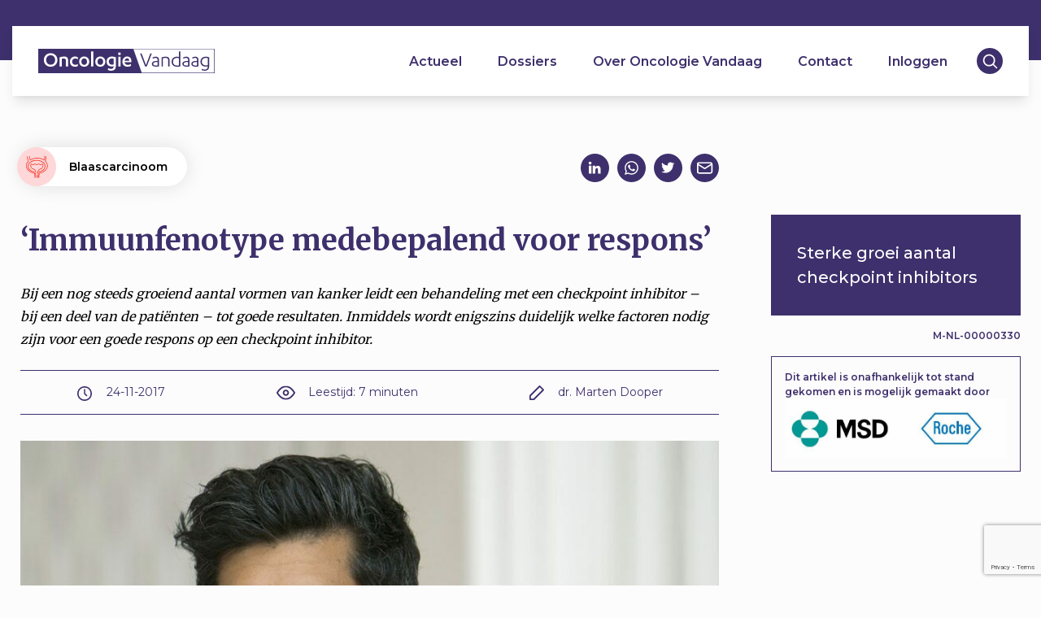

--- FILE ---
content_type: text/html; charset=UTF-8
request_url: https://oncologievandaag.nl/artikel/blaascarcinoom/immuunfenotype-medebepalend-voor-respons/
body_size: 25522
content:
<!-- TIMING: 0 -->    <!doctype html>
<html lang="nl-NL">
    <head>
        <meta charset="UTF-8">
<script type="text/javascript">
/* <![CDATA[ */
var gform;gform||(document.addEventListener("gform_main_scripts_loaded",function(){gform.scriptsLoaded=!0}),document.addEventListener("gform/theme/scripts_loaded",function(){gform.themeScriptsLoaded=!0}),window.addEventListener("DOMContentLoaded",function(){gform.domLoaded=!0}),gform={domLoaded:!1,scriptsLoaded:!1,themeScriptsLoaded:!1,isFormEditor:()=>"function"==typeof InitializeEditor,callIfLoaded:function(o){return!(!gform.domLoaded||!gform.scriptsLoaded||!gform.themeScriptsLoaded&&!gform.isFormEditor()||(gform.isFormEditor()&&console.warn("The use of gform.initializeOnLoaded() is deprecated in the form editor context and will be removed in Gravity Forms 3.1."),o(),0))},initializeOnLoaded:function(o){gform.callIfLoaded(o)||(document.addEventListener("gform_main_scripts_loaded",()=>{gform.scriptsLoaded=!0,gform.callIfLoaded(o)}),document.addEventListener("gform/theme/scripts_loaded",()=>{gform.themeScriptsLoaded=!0,gform.callIfLoaded(o)}),window.addEventListener("DOMContentLoaded",()=>{gform.domLoaded=!0,gform.callIfLoaded(o)}))},hooks:{action:{},filter:{}},addAction:function(o,r,e,t){gform.addHook("action",o,r,e,t)},addFilter:function(o,r,e,t){gform.addHook("filter",o,r,e,t)},doAction:function(o){gform.doHook("action",o,arguments)},applyFilters:function(o){return gform.doHook("filter",o,arguments)},removeAction:function(o,r){gform.removeHook("action",o,r)},removeFilter:function(o,r,e){gform.removeHook("filter",o,r,e)},addHook:function(o,r,e,t,n){null==gform.hooks[o][r]&&(gform.hooks[o][r]=[]);var d=gform.hooks[o][r];null==n&&(n=r+"_"+d.length),gform.hooks[o][r].push({tag:n,callable:e,priority:t=null==t?10:t})},doHook:function(r,o,e){var t;if(e=Array.prototype.slice.call(e,1),null!=gform.hooks[r][o]&&((o=gform.hooks[r][o]).sort(function(o,r){return o.priority-r.priority}),o.forEach(function(o){"function"!=typeof(t=o.callable)&&(t=window[t]),"action"==r?t.apply(null,e):e[0]=t.apply(null,e)})),"filter"==r)return e[0]},removeHook:function(o,r,t,n){var e;null!=gform.hooks[o][r]&&(e=(e=gform.hooks[o][r]).filter(function(o,r,e){return!!(null!=n&&n!=o.tag||null!=t&&t!=o.priority)}),gform.hooks[o][r]=e)}});
/* ]]> */
</script>

        <meta name="viewport" content="width=device-width, initial-scale=1">
        <link rel="profile" href="https://gmpg.org/xfn/11">

        <link rel="apple-touch-icon" sizes="180x180" href="https://oncologievandaag.nl/wp-content/themes/oncologievandaag/img/favicons/apple-touch-icon.png">
        <link rel="icon" type="image/png" sizes="16x16" href="https://oncologievandaag.nl/wp-content/themes/oncologievandaag/img/favicons/favicon-16x16.png">
        <link rel="icon" type="image/png" sizes="32x32" href="https://oncologievandaag.nl/wp-content/themes/oncologievandaag/img/favicons/favicon-32x32.png">
        <link rel="icon" type="image/png" sizes="36x36" href="https://oncologievandaag.nl/wp-content/themes/oncologievandaag/img/favicons/android-chrome-36x36.png">
        <link rel="icon" type="image/png" sizes="48x48" href="https://oncologievandaag.nl/wp-content/themes/oncologievandaag/img/favicons/android-chrome-48x48.png">
        <link rel="icon" type="image/png" sizes="72x72" href="https://oncologievandaag.nl/wp-content/themes/oncologievandaag/img/favicons/android-chrome-72x72.png">
        <link rel="icon" type="image/png" sizes="96x96" href="https://oncologievandaag.nl/wp-content/themes/oncologievandaag/img/favicons/android-chrome-96x96.png">
        <link rel="icon" type="image/png" sizes="144x144" href="https://oncologievandaag.nl/wp-content/themes/oncologievandaag/img/favicons/android-chrome-144x144.png">
        <link rel="icon" type="image/png" sizes="192x192" href="https://oncologievandaag.nl/wp-content/themes/oncologievandaag/img/favicons/android-chrome-192x192.png">
        <link rel="icon" type="image/png" sizes="256x256" href="https://oncologievandaag.nl/wp-content/themes/oncologievandaag/img/favicons/android-chrome-256x256.png">
        <link rel="icon" type="image/png" sizes="384x384" href="https://oncologievandaag.nl/wp-content/themes/oncologievandaag/img/favicons/android-chrome-384x384.png">
        <link rel="icon" type="image/png" sizes="512x512" href="https://oncologievandaag.nl/wp-content/themes/oncologievandaag/img/favicons/android-chrome-512x512.png">
        <link rel="manifest" href="https://oncologievandaag.nl/wp-content/themes/oncologievandaag/img/favicons/site.webmanifest">
        <link rel="mask-icon" href="https://oncologievandaag.nl/wp-content/themes/oncologievandaag/img/favicons/safari-pinned-tab.svg" color="#3E306C">
        <meta name="msapplication-TileColor" content="#ffffff">
        <meta name="msapplication-TileImage" content="https://oncologievandaag.nl/wp-content/themes/oncologievandaag/img/favicons/mstile-144x144.png">
        <meta name="theme-color" content="#ffffff">

        <meta property="og:title" content="‘Immuunfenotype medebepalend voor respons’ | Oncologie Vandaag"/><meta property="og:image:type" content="image/png"><meta property="og:image" content="https://oncologievandaag.nl/wp-content/uploads/2020/02/1_-_cover-e1582212517257.jpg"><meta property="og:image:secure_url" content="https://oncologievandaag.nl/wp-content/uploads/2020/02/1_-_cover-e1582212517257.jpg"><meta name="twitter:title" content="‘Immuunfenotype medebepalend voor respons’ | Oncologie Vandaag"><meta name="twitter:image" content="https://oncologievandaag.nl/wp-content/uploads/2020/02/1_-_cover-e1582212517257.jpg"><meta name='robots' content='index, follow, max-image-preview:large, max-snippet:-1, max-video-preview:-1' />
	<style>img:is([sizes="auto" i], [sizes^="auto," i]) { contain-intrinsic-size: 3000px 1500px }</style>
	
	<!-- This site is optimized with the Yoast SEO plugin v26.2 - https://yoast.com/wordpress/plugins/seo/ -->
	<title>‘Immuunfenotype medebepalend voor respons’ - Oncologie Vandaag</title>
	<link rel="canonical" href="https://oncologievandaag.nl/artikel/blaascarcinoom/immuunfenotype-medebepalend-voor-respons/" />
	<meta property="og:locale" content="nl_NL" />
	<meta property="og:type" content="article" />
	<meta property="og:title" content="‘Immuunfenotype medebepalend voor respons’ - Oncologie Vandaag" />
	<meta property="og:description" content="Bij een nog steeds groeiend aantal vormen van kanker leidt een behandeling met een checkpoint inhibitor – bij een deel van de patiënten – tot goede resultaten. Inmiddels wordt enigszins duidelijk welke factoren nodig zijn voor een goede respons op een checkpoint inhibitor. Het verhaal is bekend. Na decennialang een mooie belofte te zijn geweest, [&hellip;]" />
	<meta property="og:url" content="https://oncologievandaag.nl/artikel/blaascarcinoom/immuunfenotype-medebepalend-voor-respons/" />
	<meta property="og:site_name" content="Oncologie Vandaag" />
	<meta property="article:modified_time" content="2020-08-31T09:05:37+00:00" />
	<meta property="og:image" content="https://oncologievandaag.nl/wp-content/uploads/2020/02/1_-_cover-e1582212517257.jpg" />
	<meta property="og:image:width" content="1146" />
	<meta property="og:image:height" content="547" />
	<meta property="og:image:type" content="image/jpeg" />
	<meta name="twitter:card" content="summary_large_image" />
	<script type="application/ld+json" class="yoast-schema-graph">{"@context":"https://schema.org","@graph":[{"@type":"WebPage","@id":"https://oncologievandaag.nl/artikel/blaascarcinoom/immuunfenotype-medebepalend-voor-respons/","url":"https://oncologievandaag.nl/artikel/blaascarcinoom/immuunfenotype-medebepalend-voor-respons/","name":"‘Immuunfenotype medebepalend voor respons’ - Oncologie Vandaag","isPartOf":{"@id":"https://oncologievandaag.nl/#website"},"primaryImageOfPage":{"@id":"https://oncologievandaag.nl/artikel/blaascarcinoom/immuunfenotype-medebepalend-voor-respons/#primaryimage"},"image":{"@id":"https://oncologievandaag.nl/artikel/blaascarcinoom/immuunfenotype-medebepalend-voor-respons/#primaryimage"},"thumbnailUrl":"https://oncologievandaag.nl/wp-content/uploads/2020/02/1_-_cover-e1582212517257.jpg","datePublished":"2017-11-24T15:10:00+00:00","dateModified":"2020-08-31T09:05:37+00:00","breadcrumb":{"@id":"https://oncologievandaag.nl/artikel/blaascarcinoom/immuunfenotype-medebepalend-voor-respons/#breadcrumb"},"inLanguage":"nl-NL","potentialAction":[{"@type":"ReadAction","target":["https://oncologievandaag.nl/artikel/blaascarcinoom/immuunfenotype-medebepalend-voor-respons/"]}]},{"@type":"ImageObject","inLanguage":"nl-NL","@id":"https://oncologievandaag.nl/artikel/blaascarcinoom/immuunfenotype-medebepalend-voor-respons/#primaryimage","url":"https://oncologievandaag.nl/wp-content/uploads/2020/02/1_-_cover-e1582212517257.jpg","contentUrl":"https://oncologievandaag.nl/wp-content/uploads/2020/02/1_-_cover-e1582212517257.jpg","width":1146,"height":547},{"@type":"BreadcrumbList","@id":"https://oncologievandaag.nl/artikel/blaascarcinoom/immuunfenotype-medebepalend-voor-respons/#breadcrumb","itemListElement":[{"@type":"ListItem","position":1,"name":"Home","item":"https://oncologievandaag.nl/"},{"@type":"ListItem","position":2,"name":"Artikelen","item":"https://oncologievandaag.nl/artikel/%dossiers_taxonomy%/"},{"@type":"ListItem","position":3,"name":"‘Immuunfenotype medebepalend voor respons’"}]},{"@type":"WebSite","@id":"https://oncologievandaag.nl/#website","url":"https://oncologievandaag.nl/","name":"Oncologie Vandaag","description":"","publisher":{"@id":"https://oncologievandaag.nl/#organization"},"potentialAction":[{"@type":"SearchAction","target":{"@type":"EntryPoint","urlTemplate":"https://oncologievandaag.nl/?s={search_term_string}"},"query-input":{"@type":"PropertyValueSpecification","valueRequired":true,"valueName":"search_term_string"}}],"inLanguage":"nl-NL"},{"@type":"Organization","@id":"https://oncologievandaag.nl/#organization","name":"Oncologie Vandaag","url":"https://oncologievandaag.nl/","logo":{"@type":"ImageObject","inLanguage":"nl-NL","@id":"https://oncologievandaag.nl/#/schema/logo/image/","url":"https://oncologievandaag.nl/wp-content/uploads/2019/12/OV-LOGO-e1579706387463.png","contentUrl":"https://oncologievandaag.nl/wp-content/uploads/2019/12/OV-LOGO-e1579706387463.png","width":300,"height":41,"caption":"Oncologie Vandaag"},"image":{"@id":"https://oncologievandaag.nl/#/schema/logo/image/"}}]}</script>
	<!-- / Yoast SEO plugin. -->


<link rel="alternate" type="application/rss+xml" title="Oncologie Vandaag &raquo; feed" href="https://oncologievandaag.nl/feed/" />
<link rel="alternate" type="application/rss+xml" title="Oncologie Vandaag &raquo; reacties feed" href="https://oncologievandaag.nl/comments/feed/" />
<script type="text/javascript">
/* <![CDATA[ */
window._wpemojiSettings = {"baseUrl":"https:\/\/s.w.org\/images\/core\/emoji\/16.0.1\/72x72\/","ext":".png","svgUrl":"https:\/\/s.w.org\/images\/core\/emoji\/16.0.1\/svg\/","svgExt":".svg","source":{"concatemoji":"https:\/\/oncologievandaag.nl\/wp-includes\/js\/wp-emoji-release.min.js?ver=6.8.3"}};
/*! This file is auto-generated */
!function(s,n){var o,i,e;function c(e){try{var t={supportTests:e,timestamp:(new Date).valueOf()};sessionStorage.setItem(o,JSON.stringify(t))}catch(e){}}function p(e,t,n){e.clearRect(0,0,e.canvas.width,e.canvas.height),e.fillText(t,0,0);var t=new Uint32Array(e.getImageData(0,0,e.canvas.width,e.canvas.height).data),a=(e.clearRect(0,0,e.canvas.width,e.canvas.height),e.fillText(n,0,0),new Uint32Array(e.getImageData(0,0,e.canvas.width,e.canvas.height).data));return t.every(function(e,t){return e===a[t]})}function u(e,t){e.clearRect(0,0,e.canvas.width,e.canvas.height),e.fillText(t,0,0);for(var n=e.getImageData(16,16,1,1),a=0;a<n.data.length;a++)if(0!==n.data[a])return!1;return!0}function f(e,t,n,a){switch(t){case"flag":return n(e,"\ud83c\udff3\ufe0f\u200d\u26a7\ufe0f","\ud83c\udff3\ufe0f\u200b\u26a7\ufe0f")?!1:!n(e,"\ud83c\udde8\ud83c\uddf6","\ud83c\udde8\u200b\ud83c\uddf6")&&!n(e,"\ud83c\udff4\udb40\udc67\udb40\udc62\udb40\udc65\udb40\udc6e\udb40\udc67\udb40\udc7f","\ud83c\udff4\u200b\udb40\udc67\u200b\udb40\udc62\u200b\udb40\udc65\u200b\udb40\udc6e\u200b\udb40\udc67\u200b\udb40\udc7f");case"emoji":return!a(e,"\ud83e\udedf")}return!1}function g(e,t,n,a){var r="undefined"!=typeof WorkerGlobalScope&&self instanceof WorkerGlobalScope?new OffscreenCanvas(300,150):s.createElement("canvas"),o=r.getContext("2d",{willReadFrequently:!0}),i=(o.textBaseline="top",o.font="600 32px Arial",{});return e.forEach(function(e){i[e]=t(o,e,n,a)}),i}function t(e){var t=s.createElement("script");t.src=e,t.defer=!0,s.head.appendChild(t)}"undefined"!=typeof Promise&&(o="wpEmojiSettingsSupports",i=["flag","emoji"],n.supports={everything:!0,everythingExceptFlag:!0},e=new Promise(function(e){s.addEventListener("DOMContentLoaded",e,{once:!0})}),new Promise(function(t){var n=function(){try{var e=JSON.parse(sessionStorage.getItem(o));if("object"==typeof e&&"number"==typeof e.timestamp&&(new Date).valueOf()<e.timestamp+604800&&"object"==typeof e.supportTests)return e.supportTests}catch(e){}return null}();if(!n){if("undefined"!=typeof Worker&&"undefined"!=typeof OffscreenCanvas&&"undefined"!=typeof URL&&URL.createObjectURL&&"undefined"!=typeof Blob)try{var e="postMessage("+g.toString()+"("+[JSON.stringify(i),f.toString(),p.toString(),u.toString()].join(",")+"));",a=new Blob([e],{type:"text/javascript"}),r=new Worker(URL.createObjectURL(a),{name:"wpTestEmojiSupports"});return void(r.onmessage=function(e){c(n=e.data),r.terminate(),t(n)})}catch(e){}c(n=g(i,f,p,u))}t(n)}).then(function(e){for(var t in e)n.supports[t]=e[t],n.supports.everything=n.supports.everything&&n.supports[t],"flag"!==t&&(n.supports.everythingExceptFlag=n.supports.everythingExceptFlag&&n.supports[t]);n.supports.everythingExceptFlag=n.supports.everythingExceptFlag&&!n.supports.flag,n.DOMReady=!1,n.readyCallback=function(){n.DOMReady=!0}}).then(function(){return e}).then(function(){var e;n.supports.everything||(n.readyCallback(),(e=n.source||{}).concatemoji?t(e.concatemoji):e.wpemoji&&e.twemoji&&(t(e.twemoji),t(e.wpemoji)))}))}((window,document),window._wpemojiSettings);
/* ]]> */
</script>
<style id='wp-emoji-styles-inline-css' type='text/css'>

	img.wp-smiley, img.emoji {
		display: inline !important;
		border: none !important;
		box-shadow: none !important;
		height: 1em !important;
		width: 1em !important;
		margin: 0 0.07em !important;
		vertical-align: -0.1em !important;
		background: none !important;
		padding: 0 !important;
	}
</style>
<link rel='stylesheet' id='wp-block-library-css' href='https://oncologievandaag.nl/wp-includes/css/dist/block-library/style.min.css?ver=6.8.3' type='text/css' media='all' />
<style id='classic-theme-styles-inline-css' type='text/css'>
/*! This file is auto-generated */
.wp-block-button__link{color:#fff;background-color:#32373c;border-radius:9999px;box-shadow:none;text-decoration:none;padding:calc(.667em + 2px) calc(1.333em + 2px);font-size:1.125em}.wp-block-file__button{background:#32373c;color:#fff;text-decoration:none}
</style>
<style id='global-styles-inline-css' type='text/css'>
:root{--wp--preset--aspect-ratio--square: 1;--wp--preset--aspect-ratio--4-3: 4/3;--wp--preset--aspect-ratio--3-4: 3/4;--wp--preset--aspect-ratio--3-2: 3/2;--wp--preset--aspect-ratio--2-3: 2/3;--wp--preset--aspect-ratio--16-9: 16/9;--wp--preset--aspect-ratio--9-16: 9/16;--wp--preset--color--black: #000000;--wp--preset--color--cyan-bluish-gray: #abb8c3;--wp--preset--color--white: #ffffff;--wp--preset--color--pale-pink: #f78da7;--wp--preset--color--vivid-red: #cf2e2e;--wp--preset--color--luminous-vivid-orange: #ff6900;--wp--preset--color--luminous-vivid-amber: #fcb900;--wp--preset--color--light-green-cyan: #7bdcb5;--wp--preset--color--vivid-green-cyan: #00d084;--wp--preset--color--pale-cyan-blue: #8ed1fc;--wp--preset--color--vivid-cyan-blue: #0693e3;--wp--preset--color--vivid-purple: #9b51e0;--wp--preset--gradient--vivid-cyan-blue-to-vivid-purple: linear-gradient(135deg,rgba(6,147,227,1) 0%,rgb(155,81,224) 100%);--wp--preset--gradient--light-green-cyan-to-vivid-green-cyan: linear-gradient(135deg,rgb(122,220,180) 0%,rgb(0,208,130) 100%);--wp--preset--gradient--luminous-vivid-amber-to-luminous-vivid-orange: linear-gradient(135deg,rgba(252,185,0,1) 0%,rgba(255,105,0,1) 100%);--wp--preset--gradient--luminous-vivid-orange-to-vivid-red: linear-gradient(135deg,rgba(255,105,0,1) 0%,rgb(207,46,46) 100%);--wp--preset--gradient--very-light-gray-to-cyan-bluish-gray: linear-gradient(135deg,rgb(238,238,238) 0%,rgb(169,184,195) 100%);--wp--preset--gradient--cool-to-warm-spectrum: linear-gradient(135deg,rgb(74,234,220) 0%,rgb(151,120,209) 20%,rgb(207,42,186) 40%,rgb(238,44,130) 60%,rgb(251,105,98) 80%,rgb(254,248,76) 100%);--wp--preset--gradient--blush-light-purple: linear-gradient(135deg,rgb(255,206,236) 0%,rgb(152,150,240) 100%);--wp--preset--gradient--blush-bordeaux: linear-gradient(135deg,rgb(254,205,165) 0%,rgb(254,45,45) 50%,rgb(107,0,62) 100%);--wp--preset--gradient--luminous-dusk: linear-gradient(135deg,rgb(255,203,112) 0%,rgb(199,81,192) 50%,rgb(65,88,208) 100%);--wp--preset--gradient--pale-ocean: linear-gradient(135deg,rgb(255,245,203) 0%,rgb(182,227,212) 50%,rgb(51,167,181) 100%);--wp--preset--gradient--electric-grass: linear-gradient(135deg,rgb(202,248,128) 0%,rgb(113,206,126) 100%);--wp--preset--gradient--midnight: linear-gradient(135deg,rgb(2,3,129) 0%,rgb(40,116,252) 100%);--wp--preset--font-size--small: 13px;--wp--preset--font-size--medium: 20px;--wp--preset--font-size--large: 36px;--wp--preset--font-size--x-large: 42px;--wp--preset--spacing--20: 0.44rem;--wp--preset--spacing--30: 0.67rem;--wp--preset--spacing--40: 1rem;--wp--preset--spacing--50: 1.5rem;--wp--preset--spacing--60: 2.25rem;--wp--preset--spacing--70: 3.38rem;--wp--preset--spacing--80: 5.06rem;--wp--preset--shadow--natural: 6px 6px 9px rgba(0, 0, 0, 0.2);--wp--preset--shadow--deep: 12px 12px 50px rgba(0, 0, 0, 0.4);--wp--preset--shadow--sharp: 6px 6px 0px rgba(0, 0, 0, 0.2);--wp--preset--shadow--outlined: 6px 6px 0px -3px rgba(255, 255, 255, 1), 6px 6px rgba(0, 0, 0, 1);--wp--preset--shadow--crisp: 6px 6px 0px rgba(0, 0, 0, 1);}:where(.is-layout-flex){gap: 0.5em;}:where(.is-layout-grid){gap: 0.5em;}body .is-layout-flex{display: flex;}.is-layout-flex{flex-wrap: wrap;align-items: center;}.is-layout-flex > :is(*, div){margin: 0;}body .is-layout-grid{display: grid;}.is-layout-grid > :is(*, div){margin: 0;}:where(.wp-block-columns.is-layout-flex){gap: 2em;}:where(.wp-block-columns.is-layout-grid){gap: 2em;}:where(.wp-block-post-template.is-layout-flex){gap: 1.25em;}:where(.wp-block-post-template.is-layout-grid){gap: 1.25em;}.has-black-color{color: var(--wp--preset--color--black) !important;}.has-cyan-bluish-gray-color{color: var(--wp--preset--color--cyan-bluish-gray) !important;}.has-white-color{color: var(--wp--preset--color--white) !important;}.has-pale-pink-color{color: var(--wp--preset--color--pale-pink) !important;}.has-vivid-red-color{color: var(--wp--preset--color--vivid-red) !important;}.has-luminous-vivid-orange-color{color: var(--wp--preset--color--luminous-vivid-orange) !important;}.has-luminous-vivid-amber-color{color: var(--wp--preset--color--luminous-vivid-amber) !important;}.has-light-green-cyan-color{color: var(--wp--preset--color--light-green-cyan) !important;}.has-vivid-green-cyan-color{color: var(--wp--preset--color--vivid-green-cyan) !important;}.has-pale-cyan-blue-color{color: var(--wp--preset--color--pale-cyan-blue) !important;}.has-vivid-cyan-blue-color{color: var(--wp--preset--color--vivid-cyan-blue) !important;}.has-vivid-purple-color{color: var(--wp--preset--color--vivid-purple) !important;}.has-black-background-color{background-color: var(--wp--preset--color--black) !important;}.has-cyan-bluish-gray-background-color{background-color: var(--wp--preset--color--cyan-bluish-gray) !important;}.has-white-background-color{background-color: var(--wp--preset--color--white) !important;}.has-pale-pink-background-color{background-color: var(--wp--preset--color--pale-pink) !important;}.has-vivid-red-background-color{background-color: var(--wp--preset--color--vivid-red) !important;}.has-luminous-vivid-orange-background-color{background-color: var(--wp--preset--color--luminous-vivid-orange) !important;}.has-luminous-vivid-amber-background-color{background-color: var(--wp--preset--color--luminous-vivid-amber) !important;}.has-light-green-cyan-background-color{background-color: var(--wp--preset--color--light-green-cyan) !important;}.has-vivid-green-cyan-background-color{background-color: var(--wp--preset--color--vivid-green-cyan) !important;}.has-pale-cyan-blue-background-color{background-color: var(--wp--preset--color--pale-cyan-blue) !important;}.has-vivid-cyan-blue-background-color{background-color: var(--wp--preset--color--vivid-cyan-blue) !important;}.has-vivid-purple-background-color{background-color: var(--wp--preset--color--vivid-purple) !important;}.has-black-border-color{border-color: var(--wp--preset--color--black) !important;}.has-cyan-bluish-gray-border-color{border-color: var(--wp--preset--color--cyan-bluish-gray) !important;}.has-white-border-color{border-color: var(--wp--preset--color--white) !important;}.has-pale-pink-border-color{border-color: var(--wp--preset--color--pale-pink) !important;}.has-vivid-red-border-color{border-color: var(--wp--preset--color--vivid-red) !important;}.has-luminous-vivid-orange-border-color{border-color: var(--wp--preset--color--luminous-vivid-orange) !important;}.has-luminous-vivid-amber-border-color{border-color: var(--wp--preset--color--luminous-vivid-amber) !important;}.has-light-green-cyan-border-color{border-color: var(--wp--preset--color--light-green-cyan) !important;}.has-vivid-green-cyan-border-color{border-color: var(--wp--preset--color--vivid-green-cyan) !important;}.has-pale-cyan-blue-border-color{border-color: var(--wp--preset--color--pale-cyan-blue) !important;}.has-vivid-cyan-blue-border-color{border-color: var(--wp--preset--color--vivid-cyan-blue) !important;}.has-vivid-purple-border-color{border-color: var(--wp--preset--color--vivid-purple) !important;}.has-vivid-cyan-blue-to-vivid-purple-gradient-background{background: var(--wp--preset--gradient--vivid-cyan-blue-to-vivid-purple) !important;}.has-light-green-cyan-to-vivid-green-cyan-gradient-background{background: var(--wp--preset--gradient--light-green-cyan-to-vivid-green-cyan) !important;}.has-luminous-vivid-amber-to-luminous-vivid-orange-gradient-background{background: var(--wp--preset--gradient--luminous-vivid-amber-to-luminous-vivid-orange) !important;}.has-luminous-vivid-orange-to-vivid-red-gradient-background{background: var(--wp--preset--gradient--luminous-vivid-orange-to-vivid-red) !important;}.has-very-light-gray-to-cyan-bluish-gray-gradient-background{background: var(--wp--preset--gradient--very-light-gray-to-cyan-bluish-gray) !important;}.has-cool-to-warm-spectrum-gradient-background{background: var(--wp--preset--gradient--cool-to-warm-spectrum) !important;}.has-blush-light-purple-gradient-background{background: var(--wp--preset--gradient--blush-light-purple) !important;}.has-blush-bordeaux-gradient-background{background: var(--wp--preset--gradient--blush-bordeaux) !important;}.has-luminous-dusk-gradient-background{background: var(--wp--preset--gradient--luminous-dusk) !important;}.has-pale-ocean-gradient-background{background: var(--wp--preset--gradient--pale-ocean) !important;}.has-electric-grass-gradient-background{background: var(--wp--preset--gradient--electric-grass) !important;}.has-midnight-gradient-background{background: var(--wp--preset--gradient--midnight) !important;}.has-small-font-size{font-size: var(--wp--preset--font-size--small) !important;}.has-medium-font-size{font-size: var(--wp--preset--font-size--medium) !important;}.has-large-font-size{font-size: var(--wp--preset--font-size--large) !important;}.has-x-large-font-size{font-size: var(--wp--preset--font-size--x-large) !important;}
:where(.wp-block-post-template.is-layout-flex){gap: 1.25em;}:where(.wp-block-post-template.is-layout-grid){gap: 1.25em;}
:where(.wp-block-columns.is-layout-flex){gap: 2em;}:where(.wp-block-columns.is-layout-grid){gap: 2em;}
:root :where(.wp-block-pullquote){font-size: 1.5em;line-height: 1.6;}
</style>
<link rel='stylesheet' id='oncologievandaag-tailwind-style-css' href='https://oncologievandaag.nl/wp-content/themes/oncologievandaag/inc/tailwind/tailwind.css?ver=1.0.6' type='text/css' media='' />
<link rel='stylesheet' id='oncologievandaag-style-css' href='https://oncologievandaag.nl/wp-content/themes/oncologievandaag/style.css?ver=1.0.6' type='text/css' media='' />
<script type="text/javascript" src="https://oncologievandaag.nl/wp-includes/js/jquery/jquery.min.js?ver=3.7.1" id="jquery-core-js"></script>
<script type="text/javascript" src="https://oncologievandaag.nl/wp-includes/js/jquery/jquery-migrate.min.js?ver=3.4.1" id="jquery-migrate-js"></script>
<link rel="https://api.w.org/" href="https://oncologievandaag.nl/wp-json/" /><link rel="alternate" title="JSON" type="application/json" href="https://oncologievandaag.nl/wp-json/wp/v2/artikelen/2066" /><link rel="EditURI" type="application/rsd+xml" title="RSD" href="https://oncologievandaag.nl/xmlrpc.php?rsd" />
<meta name="generator" content="WordPress 6.8.3" />
<link rel='shortlink' href='https://oncologievandaag.nl/?p=2066' />
<link rel="alternate" title="oEmbed (JSON)" type="application/json+oembed" href="https://oncologievandaag.nl/wp-json/oembed/1.0/embed?url=https%3A%2F%2Foncologievandaag.nl%2Fartikel%2Fblaascarcinoom%2Fimmuunfenotype-medebepalend-voor-respons%2F" />
<link rel="alternate" title="oEmbed (XML)" type="text/xml+oembed" href="https://oncologievandaag.nl/wp-json/oembed/1.0/embed?url=https%3A%2F%2Foncologievandaag.nl%2Fartikel%2Fblaascarcinoom%2Fimmuunfenotype-medebepalend-voor-respons%2F&#038;format=xml" />
		<style type="text/css">
					.site-title,
			.site-description {
				position: absolute;
				clip: rect(1px, 1px, 1px, 1px);
			}
				</style>
		<style type="text/css" id="custom-background-css">
body.custom-background { background-color: #fcfcfc; }
</style>
	
        <script>
            jQuery(document).ready(function ($) {
                $("#searchicon .icon").click(function () {
                    $(".searchform-menu").toggleClass("enabled");
                });
            });
        </script>

    </head>
<body class="wp-singular articles-template-default single single-articles postid-2066 custom-background wp-custom-logo wp-theme-oncologievandaag no-sidebar">
<!-- TIMING: 56.27 --><div id="page" class="site">
    <a class="skip-link screen-reader-text" href="#content">Skip to content</a>
<div class="follow-up-head w-full bg-purple">
<!-- TIMING: 56.32 -->    <div class="header-container">
        <header id="masthead" class="bg-white fixed flex justify-between px-4 md:px-8 shadow-lg site-header w-full">
            <a id="hamburger" class="w-1/6 lg:w-auto">
                <svg height="25px" width="25px"  fill="#3E306C" xmlns="http://www.w3.org/2000/svg" xmlns:xlink="http://www.w3.org/1999/xlink" version="1.1" x="0px" y="0px" viewBox="0 0 100 100" style="enable-background:new 0 0 100 100;" xml:space="preserve">
                        <path d="M63.2,20.7H17.3c-2.1,0-3.8-1.7-3.8-3.8v0c0-2.1,1.7-3.8,3.8-3.8h45.9c2.1,0,3.8,1.7,3.8,3.8v0C67,19,65.3,20.7,63.2,20.7z"></path>
                        <path d="M83,53.7H17.3c-2.1,0-3.8-1.7-3.8-3.8v0c0-2.1,1.7-3.8,3.8-3.8H83c2.1,0,3.8,1.7,3.8,3.8v0C86.8,52,85.1,53.7,83,53.7z"></path>
                        <path d="M63.2,86.7H17.3c-2.1,0-3.8-1.7-3.8-3.8v0c0-2.1,1.7-3.8,3.8-3.8h45.9c2.1,0,3.8,1.7,3.8,3.8v0C67,85,65.3,86.7,63.2,86.7z"></path>
                   </svg>                <!--                <i class="fas fa-bars"></i>-->
            </a>
            <div class="flex items-center justify-center site-branding w-2/3 lg:w-auto">
                <a href="https://oncologievandaag.nl" alt="">
                    <div class="main-logo" style="background-image:url('https://oncologievandaag.nl/wp-content/uploads/2019/12/OV-LOGO.svg')"
                         alt="Oncologie Vandaag"></div>
                </a>
            </div><!-- .site-branding -->

            <nav id="site-navigation" class="flex-1 main-navigation">
                <div class="menu-hoofdmenu-container"><ul id="primary-menu" class="menu"><li id="menu-item-231" class="menu-item menu-item-type-post_type menu-item-object-page menu-item-231"><a href="https://oncologievandaag.nl/actueel/">Actueel</a></li>
<li id="menu-item-232" class="menu-item menu-item-type-post_type menu-item-object-page menu-item-232"><a href="https://oncologievandaag.nl/dossiers/">Dossiers</a></li>
<li id="menu-item-230" class="menu-item menu-item-type-post_type menu-item-object-page menu-item-230"><a href="https://oncologievandaag.nl/over-oncologie-vandaag/">Over Oncologie Vandaag</a></li>
<li id="menu-item-229" class="menu-item menu-item-type-post_type menu-item-object-page menu-item-229"><a href="https://oncologievandaag.nl/contact/">Contact</a></li>
<li id="menu-item-228" class="menu-login menu-item menu-item-type-post_type menu-item-object-page menu-item-228"><a href="https://oncologievandaag.nl/inloggen/">Inloggen</a></li>
</ul></div>            </nav><!-- #site-navigation -->
            <div class="justify-end flex w-1/6 lg:w-auto">
                                <div class="flex items-center search-toggle w-auto cursor-pointer" id="searchicon">
                    <div class="bg-purple flex h-8 items-center justify-center rounded-full w-8 icon"><svg xmlns="http://www.w3.org/2000/svg" xmlns:xlink="http://www.w3.org/1999/xlink" width="19px" height="19px" viewBox="0 0 19 19" version="1.1">
                        <g stroke="none" stroke-width="1" fill="none" fill-rule="evenodd">
                            <g transform="translate(-1.000000, -1.000000)">
                                <path d="M9.1875,1.75 C13.2951178,1.75 16.625,5.07988217 16.625,9.1875 C16.625,10.9260839 16.0284593,12.5253382 15.0288963,13.7917444 L18.9937184,17.7562816 C19.3354272,18.0979903 19.3354272,18.6520097 18.9937184,18.9937184 C18.6520097,19.3354272 18.0979903,19.3354272 17.7562816,18.9937184 L17.7562816,18.9937184 L13.7917444,15.0288963 C12.5253382,16.0284593 10.9260839,16.625 9.1875,16.625 C5.07988217,16.625 1.75,13.2951178 1.75,9.1875 C1.75,5.07988217 5.07988217,1.75 9.1875,1.75 Z M9.1875,3.5 C6.04638049,3.5 3.5,6.04638049 3.5,9.1875 C3.5,12.3286195 6.04638049,14.875 9.1875,14.875 C10.740812,14.875 12.148687,14.2523102 13.1751192,13.2429363 L13.2062816,13.2062816 C13.2177998,13.1947633 13.2295593,13.1836333 13.2415438,13.1728915 C14.2523102,12.148687 14.875,10.740812 14.875,9.1875 C14.875,6.04638049 12.3286195,3.5 9.1875,3.5 Z" id="path-2" fill="#ffffff"/>
                            </g>
                        </g>
                    </svg></div>
                </div>
            </div>
            <div class="searchform-menu absolute bg-white bottom-0 p-8 lg:pt-0 left-0  z-0 w-full shadow-lg">
                
<form id="searchform" method="get" class="search-form" action="https://oncologievandaag.nl/">
  <input type="text" class="search-field" name="s" placeholder="Zoeken ..." value="">
  <button type="submit" class="search search-submit">
    <svg xmlns="http://www.w3.org/2000/svg" xmlns:xlink="http://www.w3.org/1999/xlink" width="19px" height="19px" viewBox="0 0 19 19" version="1.1">
                        <g stroke="none" stroke-width="1" fill="none" fill-rule="evenodd">
                            <g transform="translate(-1.000000, -1.000000)">
                                <path d="M9.1875,1.75 C13.2951178,1.75 16.625,5.07988217 16.625,9.1875 C16.625,10.9260839 16.0284593,12.5253382 15.0288963,13.7917444 L18.9937184,17.7562816 C19.3354272,18.0979903 19.3354272,18.6520097 18.9937184,18.9937184 C18.6520097,19.3354272 18.0979903,19.3354272 17.7562816,18.9937184 L17.7562816,18.9937184 L13.7917444,15.0288963 C12.5253382,16.0284593 10.9260839,16.625 9.1875,16.625 C5.07988217,16.625 1.75,13.2951178 1.75,9.1875 C1.75,5.07988217 5.07988217,1.75 9.1875,1.75 Z M9.1875,3.5 C6.04638049,3.5 3.5,6.04638049 3.5,9.1875 C3.5,12.3286195 6.04638049,14.875 9.1875,14.875 C10.740812,14.875 12.148687,14.2523102 13.1751192,13.2429363 L13.2062816,13.2062816 C13.2177998,13.1947633 13.2295593,13.1836333 13.2415438,13.1728915 C14.2523102,12.148687 14.875,10.740812 14.875,9.1875 C14.875,6.04638049 12.3286195,3.5 9.1875,3.5 Z" id="path-2" fill="#ffffff"/>
                            </g>
                        </g>
                    </svg>  </button>
</form>            </div>
        </header><!-- #masthead -->
        <div class="block spacer w-full">

        </div>
    </div>
<!-- TIMING: 60.6 -->    <section id="mobile-navigation">
        <div class="menu-wrapper">
            <div class="slide-menu">
                <div class="mobile-menu"><ul id="primary_menu" class="menu"><li class="menu-item menu-item-type-post_type menu-item-object-page menu-item-231"><a href="https://oncologievandaag.nl/actueel/">Actueel</a></li>
<li class="menu-item menu-item-type-post_type menu-item-object-page menu-item-232"><a href="https://oncologievandaag.nl/dossiers/">Dossiers</a></li>
<li class="menu-item menu-item-type-post_type menu-item-object-page menu-item-230"><a href="https://oncologievandaag.nl/over-oncologie-vandaag/">Over Oncologie Vandaag</a></li>
<li class="menu-item menu-item-type-post_type menu-item-object-page menu-item-229"><a href="https://oncologievandaag.nl/contact/">Contact</a></li>
<li class="menu-login menu-item menu-item-type-post_type menu-item-object-page menu-item-228"><a href="https://oncologievandaag.nl/inloggen/">Inloggen</a></li>
</ul></div>            </div>
        </div>
    </section>
</div>
    <div id="primary" class="content-area">
        <main id="main" class="site-main">
            <div class="container">
                <div class="flex flex-wrap">

                    <div class="w-full lg:w-3/4 lg:pr-16">
                        
<article id="post-2066" class="post-2066 articles type-articles status-publish has-post-thumbnail hentry dossiers_taxonomy-blaascarcinoom">
    <div class="head-wrap flex flex-wrap justify-between">
        <div class="category-label mt-6 md:mt-8 w-full sm:w-2/3">
            <a href="https://oncologievandaag.nl/dossier/blaascarcinoom/" class="mb-4 inline-block bg-white font-semibold hover:bg-gray-300 items-center pr-6 rounded-full box-shadow text-base sm:mr-6" title="Blaascarcinoom">
                    <div class="list-button flex items-center blaascarcinoom">
                        <img class="-ml-1 h-12 inline-block" height="50px" src="https://oncologievandaag.nl/wp-content/uploads/2020/01/Dossier-17-blaascarcinoom-outline.svg" alt="Blaascarcinoom">
                        <span class="pl-4 text-black text-sm">Blaascarcinoom</span>
                    </div>
                </a>        </div>
        <div class="lg:w-1/3 sm:mt-6 md:mt-10 sharebuttons "><a class="sharebutton" id="email" href="mailto:?subject=%E2%80%98Immuunfenotype%20medebepalend%20voor%20respons%E2%80%99&body=%E2%80%98Immuunfenotype%20medebepalend%20voor%20respons%E2%80%99%7C%20Oncologie%20Vandaag%0D%0Ahttps%3A%2F%2Foncologievandaag.nl%2Fartikel%2Fblaascarcinoom%2Fimmuunfenotype-medebepalend-voor-respons%2F" target="_blank"><svg width="35px" height="35px" viewBox="0 0 35 35" version="1.1" xmlns="http://www.w3.org/2000/svg" xmlns:xlink="http://www.w3.org/1999/xlink">
                        <defs>
                            <path d="M17.5000751,2.375 C18.9458243,2.375 20.1250751,3.44194124 20.1250751,4.75 L20.1250751,14.25 C20.1250751,15.5580588 18.9458243,16.625 17.5000751,16.625 L3.50007513,16.625 C2.05432597,16.625 0.875075129,15.5580588 0.875075129,14.25 L0.875075129,4.75 C0.875075129,3.44194124 2.05432597,2.375 3.50007513,2.375 L17.5000751,2.375 Z M18.375,6.27 L11.0018547,10.9402253 C10.7005745,11.131036 10.2995757,11.131036 9.99829558,10.9402253 L9.99829558,10.9402253 L2.625,6.27 L2.62507513,14.25 C2.62507513,14.6836079 3.02082429,15.0416667 3.50007513,15.0416667 L17.5000751,15.0416667 C17.979326,15.0416667 18.3750751,14.6836079 18.3750751,14.25 L18.375,6.27 Z M17.5000751,3.95833333 L3.50007513,3.95833333 C3.16057006,3.95833333 2.86296962,4.13802215 2.71828048,4.39696519 L10.5000751,9.32531435 L18.2818698,4.39696519 C18.1371806,4.13802215 17.8395802,3.95833333 17.5000751,3.95833333 Z" id="path-15"></path>
                        </defs>
                        <g stroke="none" stroke-width="1" fill="none" fill-rule="evenodd">
                            <g>
                                <g>
                                    <rect fill="#3E306C" x="0" y="0" width="35" height="35" rx="17.5"></rect>
                                    <g transform="translate(7.000000, 8.000000)">
                                        <mask id="mask-15" fill="white">
                                            <use xlink:href="#path-15"></use>
                                        </mask>
                                        <g stroke-width="1" fill-rule="evenodd" mask="url(#mask-15)" fill="#FFFFFF">
                                            <rect x="0" y="0" width="21" height="19"></rect>
                                        </g>
                                    </g>
                                </g>
                            </g>
                        </g>
                    </svg></a><a class="sharebutton" id="twitter" href="https://twitter.com/intent/tweet?url=https%3A%2F%2Foncologievandaag.nl%2Fartikel%2Fblaascarcinoom%2Fimmuunfenotype-medebepalend-voor-respons%2F&text=%E2%80%98Immuunfenotype%20medebepalend%20voor%20respons%E2%80%99%7C%20Oncologie%20Vandaag" target="_blank"><svg xmlns="http://www.w3.org/2000/svg" xmlns:xlink="http://www.w3.org/1999/xlink" width="35px" height="35px" viewBox="0 0 35 35" version="1.1">
                        <g stroke="none" stroke-width="1" fill="none" fill-rule="evenodd">
                            <g>
                                <g>
                                    <rect fill="#3E306C" x="0" y="0" width="35" height="35" rx="17.5"/>
                                    <g transform="translate(7.000000, 7.000000)" fill="#FFFFFF">
                                        <g transform="translate(2.100000, 3.500000)">
                                            <path d="M14.4632124,3.26302779 C14.6738417,7.91298625 11.2059395,13.0969994 5.06661316,13.0969994 C3.1997239,13.0969994 1.46289535,12.549133 0,11.6110844 C1.75409324,11.8182608 3.50473355,11.3302453 4.89396619,10.2425694 C3.44833554,10.2160969 2.22714595,9.25963264 1.80473636,7.94636467 C2.32382825,8.04534893 2.83486329,8.01657444 3.29870816,7.88996666 C1.70920503,7.56999427 0.611170284,6.13817537 0.646850658,4.60622124 C1.09343083,4.8536819 1.60216391,5.00215829 2.1442754,5.01942299 C0.672172214,4.03533525 0.25551752,2.09133033 1.12105434,0.605415385 C2.75084177,2.60581831 5.18746604,3.92138824 7.93485487,4.05950582 C7.45259433,1.99234607 9.02137982,0 11.1564474,0 C12.1060057,0 12.9657877,0.401691957 13.5689011,1.0439387 C14.3216419,0.896613279 15.0306455,0.620378122 15.6682883,0.241705762 C15.4208276,1.01401322 14.8971318,1.66086388 14.2146008,2.07061269 C14.88332,1.99004411 15.5209629,1.81279321 16.1125665,1.54921884 C15.6705902,2.21448517 15.111214,2.79688096 14.4632124,3.26302779 L14.4632124,3.26302779 Z"/>
                                        </g>
                                    </g>
                                </g>
                            </g>
                        </g>
                    </svg></a><a class="sharebutton" id="whatsapp" href="whatsapp://send?text=%E2%80%98Immuunfenotype%20medebepalend%20voor%20respons%E2%80%99%7C%20Oncologie%20Vandaag%0D%0Ahttps%3A%2F%2Foncologievandaag.nl%2Fartikel%2Fblaascarcinoom%2Fimmuunfenotype-medebepalend-voor-respons%2F" target="_blank"><svg height="35" viewBox="0 0 35 35" width="35" xmlns="http://www.w3.org/2000/svg">
                        <g fill="none" fill-rule="evenodd">
                            <rect fill="#3e306c" height="35" rx="17.5" width="35"/>
                            <path d="m0 16.8 1.1809-4.3141c-.7287-1.2628-1.1116-2.6943-1.1109-4.1622.0021-4.5892 3.7366-8.3237 8.3251-8.3237 2.2267.0007 4.3169.868 5.8891 2.4416 1.5715 1.5736 2.4367 3.6652 2.4360004 5.8898-.0021004 4.5899-3.7366004 8.3244-8.3251004 8.3244-1.393-.0007-2.7657-.35-3.9816-1.0136zm4.6179-2.6649c1.1732.6965 2.2932 1.1137 3.7744 1.1144 3.8136 0 6.9202-3.1038 6.9223005-6.9195.0013995-3.8234-3.0905005-6.923-6.9167005-6.9244-3.8164 0-6.9209 3.1038-6.9223008 6.9188-.0006992 1.5575.4557008 2.7237 1.2222008 3.9438l-.6993 2.5536zm7.9709-3.8248c-.0518-.0868-.1904-.1386-.399-.2429-.2079-.1043-1.2306-.6076-1.4217-.6769-.1904-.0693-.329-.1043-.4683.1043-.1386.2079-.5376.6769-.6587.8155s-.2429.1561-.4508.0518-.8785-.3234-1.673-1.0325c-.6181-.5516-1.036-1.2327-1.1571-1.4413-.1211-.2079-.0126-.3206.091-.4242.0938-.0931.2079-.2429.3122-.3647.1057-.1204.14-.2072.21-.3465.0693-.1386.035-.2604-.0175-.3647-.0525-.1036-.4683-1.1277-.6412-1.5442-.1694-.4053-.3409-.3507-.4683-.357l-.399-.007c-.1386 0-.364.0518-.5544.2604s-.728.7112-.728 1.7353.7455 2.0132.8491 2.1518c.1043.1386 1.4665 2.24 3.5532 3.1409.4963.2142.8841.3423 1.1858.4382.4984.1582.952.1358 1.3104.0826.3997-.0595 1.2306-.5033 1.4042-.9891.1736-.4865.1736-.903.1211-.9898z" fill="#fff" transform="translate(9.1 9.1)"/>
                        </g>
                    </svg></a><a class="sharebutton" id="linkedin" href="http://www.linkedin.com/shareArticle?mini=true&url=https%3A%2F%2Foncologievandaag.nl%2Fartikel%2Fblaascarcinoom%2Fimmuunfenotype-medebepalend-voor-respons%2F&title=%E2%80%98Immuunfenotype%20medebepalend%20voor%20respons%E2%80%99%7C%20Oncologie%20Vandaag" target="_blank"><svg xmlns="http://www.w3.org/2000/svg" xmlns:xlink="http://www.w3.org/1999/xlink" width="35px" height="35px" viewBox="0 0 35 35" version="1.1">
                        <g stroke="none" stroke-width="1" fill="none" fill-rule="evenodd">
                            <g>
                                <g>
                                    <rect fill="#3E306C" x="0" y="0" width="35" height="35" rx="17.5"/>
                                    <g transform="translate(7.000000, 7.000000)" fill="#FFFFFF">
                                        <g transform="translate(2.800000, 2.800000)">
                                            <path d="M3.41300074,14.804297 L0.162523845,14.804297 L0.162523845,5.05286634 L3.41300074,5.05286634 L3.41300074,14.804297 Z M1.78776229,3.60477888 C0.801242556,3.60477888 -3.18367555e-13,2.79866061 -3.18367555e-13,1.80238944 C-3.18367555e-13,0.807743509 0.799617317,0 1.78776229,0 C2.77590727,0 3.57552459,0.807743509 3.57552459,1.80238944 C3.57552459,2.79866061 2.77428203,3.60477888 1.78776229,3.60477888 Z M14.7896699,14.804297 L11.5424435,14.804297 L11.5424435,10.1544898 C11.5424435,7.09741631 8.28871609,7.35582922 8.28871609,10.1544898 L8.28871609,14.804297 L5.03823919,14.804297 L5.03823919,5.05286634 L8.28871609,5.05286634 L8.28871609,6.82925197 C9.70592402,4.20286663 14.7896699,4.00783802 14.7896699,9.34512108 L14.7896699,14.804297 Z"/>
                                        </g>
                                    </g>
                                </g>
                            </g>
                        </g>
                    </svg></a></div>    </div>
    <header class="entry-header">
        <h1 class="entry-title merriweather text-2xl md:text-4xl font-bold">‘Immuunfenotype medebepalend voor respons’</h1>    </header><!-- .entry-header -->

    <div class="entry-content">
        <div class="merriweather article-intro">
<p><strong>Bij een nog steeds groeiend aantal
vormen van kanker leidt een behandeling met een checkpoint inhibitor – bij een
deel van de patiënten – tot goede resultaten. Inmiddels wordt enigszins
duidelijk welke factoren nodig zijn voor een goede respons op een checkpoint
inhibitor. </strong></p>
</div>
        <div class="article-meta flex flex-wrap md:justify-around text-purple text-sm">
            <div class="post-date mb-4 mr-4 md:mr-0 flex items-center">
                <span class="posted-on"><svg xmlns="http://www.w3.org/2000/svg" xmlns:xlink="http://www.w3.org/1999/xlink" width="22px" height="22px" viewBox="0 0 22 22" version="1.1" class="inline-block">
                        <defs>
                            <path d="M12,1 C18.0751322,1 23,5.92486775 23,12 C23,18.0751322 18.0751322,23 12,23 C5.92486775,23 1,18.0751322 1,12 C1,5.92486775 5.92486775,1 12,1 Z M12,3 C7.02943725,3 3,7.02943725 3,12 C3,16.9705627 7.02943725,21 12,21 C16.9705627,21 21,16.9705627 21,12 C21,7.02943725 16.9705627,3 12,3 Z M12,5 C12.5522847,5 13,5.44771525 13,6 L13,6 L13,11.5857864 L15.7071068,14.2928932 C16.0976311,14.6834175 16.0976311,15.3165825 15.7071068,15.7071068 C15.3165825,16.0976311 14.6834175,16.0976311 14.2928932,15.7071068 L14.2928932,15.7071068 L11.2928932,12.7071068 C11.1053568,12.5195704 11,12.2652165 11,12 L11,12 L11,6 C11,5.44771525 11.4477153,5 12,5 Z" id="path-8"/>
                        </defs>
                        <g stroke="none" stroke-width="1" fill="none" fill-rule="evenodd">
                            <g transform="translate(-1.000000, -1.000000)">
                                <mask id="mask-8" fill="white">
                                    <use xlink:href="#path-8"/>
                                </mask>
                                <g stroke-width="1" fill-rule="evenodd" mask="url(#mask-8)" fill="#3E306C">
                                    <rect x="0" y="0" width="24" height="24"/>
                                </g>
                            </g>
                        </g>
                    </svg><time class="entry-date published" datetime="2017-11-24T15:10:00+01:00">24-11-2017</time><time class="updated" datetime="2020-08-31T11:05:37+02:00">31-08-2020</time></span>            </div>
            <div class="read-time mb-4 mr-4 md:mr-0 flex items-center">
                <svg xmlns="http://www.w3.org/2000/svg" xmlns:xlink="http://www.w3.org/1999/xlink" width="24px" height="18px" viewBox="0 0 24 18" version="1.1" class="inline-block">
                        <defs>
                            <path d="M12,3 C15.3798024,3 18.3386923,4.63249094 20.8545372,7.31605887 C21.7188737,8.23801779 22.4694995,9.22244509 23.1056644,10.2074746 C23.4900327,10.8026256 23.7538591,11.2716502 23.8944272,11.5527864 C24.0351909,11.8343139 24.0351909,12.1656861 23.8944272,12.4472136 C23.7538591,12.7283498 23.4900327,13.1973744 23.1056644,13.7925254 C22.4694995,14.7775549 21.7188737,15.7619822 20.8545372,16.6839411 C18.3386923,19.3675091 15.3798024,21 12,21 C8.62019756,21 5.66130774,19.3675091 3.1454628,16.6839411 C2.28112631,15.7619822 1.5305005,14.7775549 0.894335622,13.7925254 C0.50996726,13.1973744 0.246140906,12.7283498 0.105572809,12.4472136 C-0.0351909363,12.1656861 -0.0351909363,11.8343139 0.105572809,11.5527864 C0.246140906,11.2716502 0.50996726,10.8026256 0.894335622,10.2074746 C1.5305005,9.22244509 2.28112631,8.23801779 3.1454628,7.31605887 C5.66130774,4.63249094 8.62019756,3 12,3 Z M12,5 C9.25480244,5 6.77619226,6.36750906 4.6045372,8.68394113 C3.82824869,9.51198221 3.149187,10.4025549 2.57441438,11.2925254 C2.41127724,11.5451249 2.26658862,11.7823697 2.14071218,12 C2.26658862,12.2176303 2.41127724,12.4548751 2.57441438,12.7074746 C3.149187,13.5974451 3.82824869,14.4880178 4.6045372,15.3160589 C6.77619226,17.6324909 9.25480244,19 12,19 C14.7451976,19 17.2238077,17.6324909 19.3954628,15.3160589 C20.1717513,14.4880178 20.850813,13.5974451 21.4255856,12.7074746 C21.5887228,12.4548751 21.7334114,12.2176303 21.8592878,12 C21.7334114,11.7823697 21.5887228,11.5451249 21.4255856,11.2925254 C20.850813,10.4025549 20.1717513,9.51198221 19.3954628,8.68394113 C17.2238077,6.36750906 14.7451976,5 12,5 Z M12,8 C14.209139,8 16,9.790861 16,12 C16,14.209139 14.209139,16 12,16 C9.790861,16 8,14.209139 8,12 C8,9.790861 9.790861,8 12,8 Z M12,10 C10.8954305,10 10,10.8954305 10,12 C10,13.1045695 10.8954305,14 12,14 C13.1045695,14 14,13.1045695 14,12 C14,10.8954305 13.1045695,10 12,10 Z" id="path-7"/>
                        </defs>
                        <g stroke="none" stroke-width="1" fill="none" fill-rule="evenodd">
                            <g transform="translate(0.000000, -3.000000)">
                                <mask id="mask-7" fill="white">
                                    <use xlink:href="#path-7"/>
                                </mask>
                                <g stroke-width="1" fill-rule="evenodd" mask="url(#mask-7)" fill="#3E306C">
                                    <rect x="0" y="0" width="24" height="24"/>
                                </g>
                            </g>
                        </g>
                    </svg> Leestijd: 7 minuten            </div>
                            <div class="journalist mb-4 mr-4 md:mr-0 flex items-center">
                    <svg xmlns="http://www.w3.org/2000/svg" xmlns:xlink="http://www.w3.org/1999/xlink" width="20px" height="20px" viewBox="0 0 20 20" version="1.1" class="inline-block">
                        <defs>
                            <path d="M4,16.4142136 L4,20 L7.58578644,20 L19.5857864,8 L16,4.41421356 L4,16.4142136 Z M16.7071068,2.29289322 L21.7071068,7.29289322 C22.0976311,7.68341751 22.0976311,8.31658249 21.7071068,8.70710678 L8.70710678,21.7071068 C8.5195704,21.8946432 8.26521649,22 8,22 L3,22 C2.44771525,22 2,21.5522847 2,21 L2,16 C2,15.7347835 2.10535684,15.4804296 2.29289322,15.2928932 L15.2928932,2.29289322 C15.6834175,1.90236893 16.3165825,1.90236893 16.7071068,2.29289322 Z" id="path-9"/>
                        </defs>
                        <g stroke="none" stroke-width="1" fill="none" fill-rule="evenodd">
                            <g transform="translate(-2.000000, -2.000000)">
                                <mask id="mask-9" fill="white">
                                    <use xlink:href="#path-9"/>
                                </mask>
                                <g stroke-width="1" fill-rule="evenodd" mask="url(#mask-9)" fill="#3E306C">
                                    <rect x="0" y="0" width="24" height="24"/>
                                </g>
                            </g>
                        </g>
                    </svg>                    dr. Marten Dooper                </div>
                        </div>
        <div class="image-wrap mb-8">
            <figure><div class="post_img relative" style="background-image:url(https://oncologievandaag.nl/wp-content/uploads/2020/02/1_-_cover-e1582212517257-1024x489.jpg)"></div><figcaption class="description">Beeld: Frank Muller, ZorginBeeld</figcaption></figure>        </div>
        <div class="login-wall">


<p>Het verhaal is bekend. Na
decennialang een mooie belofte te zijn geweest, werd immuuntherapie in 2011 een
reële behandeloptie voor patiënten met kanker. In dat jaar kreeg de
CTLA4-remmer ipilimumab van zowel de FDA als de EMA een handelsvergunning voor
gebruik bij patiënten met gemetastaseerd melanoom. Het was de eerste
geregistreerde zogeheten checkpoint inhibitor, het tot nu toe meest succesvolle
type immuuntherapie. </p>



<h2><strong>Wel of geen respons?</strong></h2>



<p>Al snel volgden meer checkpoint
inhibitors (namelijk diverse PD-1-remmers, PD-L1-remmers) voor tal van andere
vormen van kanker. De grote gemene deler van deze medicijnen is dat ze het
afweersysteem een duwtje in de rug geven bij het vernietigen van tumorcellen.
Dit doen ze door – elk op hun eigen manier – een remmend mechanisme in (het op
gang komen van) de immuunrespons uit te schakelen. De “remmen” gaan er als het
ware van af. Hierdoor kunnen de cytotoxische T-cellen letterlijk ongeremd hun
aanval op de tumor inzetten. </p>
            <div class="login-wall-overlay">
                <div class="login-wall-content">
                    <span class="text-purple text-2xl md:text-3xl font-bold">Registreer nu en lees gratis</span>
                    <div class="flex font-semibold justify-center my-6 rounded text-black">
                        <a href="javascript:void(0);" onclick="openRegistrationPopUp();"
                           class="button-l button-purple-hover-blue">
                            <span class="inline-block">Registreren</span>
                            <svg height="18px" width="18px" fill="#000000" version="1.1" x="0px" y="0px" viewBox="0 0 100 100" class="inline-block -mt-1">
                    <g transform="translate(0,-952.36218)">
                        <path d="M 67.84375 24.96875 A 3.0003 3.0003 0 0 0 65.96875 30.1875 L 84.28125 47 L 8 47 C 7.8959276 46.995 7.7915724 46.995 7.6875 47 C 6.1165158 47.0815 4.7619287 48.58525 4.84375 50.15625 C 4.925571 51.72715 6.4290442 53.0821 8 53 L 84.28125 53 L 65.96875 69.78125 A 3.0003 3.0003 0 1 0 70.03125 74.1875 L 94.03125 52.1875 A 3.0003 3.0003 0 0 0 94.03125 47.78125 L 70.03125 25.78125 A 3.0003 3.0003 0 0 0 67.84375 24.96875 z " transform="translate(0,952.36218)"></path>
                    </g>
                </svg>                        </a>
                    </div>
                    <div class="text-center text-sm">
                        <span class="text-purple block">Al een account?</span>
                        <a href="javascript:void(0);" onclick="openPopUp();"
                           class="go-to-login underline font-bold text-purple">Inloggen</a>
                    </div>
                </div>
            </div>

            </div>    </div><!-- .entry-content -->
    
    <footer class="entry-footer">
            </footer><!-- .entry-footer -->
</article><!-- #post-2066 -->
                                                <div class="show-mobile w-full lg:w-1/4 sidebar mt-8 md:mt-0 md:h-auto">
                            <div class="article-addition bg-purple p-4 text-white font-medium text-sm">Sterke groei aantal checkpoint inhibitors</div>
                            <div class="article-addition font-bold font-medium mt-4 text-purple text-xs text-right">M-NL-00000330</div>

                                                            <div class="rtcl-spnsr flex p-4 text-purple mt-4 font-bold text-xs">
                                    <div class="flex flex-wrap w-1/2">
                                        Dit artikel is onafhankelijk tot stand gekomen en is mogelijk gemaakt door                                    </div>
                                    <div class="flex flex-wrap justify-around w-1/2">
                                        <a href="https://oncologievandaag.nl/sponsor/msd/" class="font-semibold w-32  text-sm inline-block"><img src="https://oncologievandaag.nl/wp-content/uploads/2019/12/oncologie-vandaag-logos-sponsors-08-msd.jpg"></a><a href="https://oncologievandaag.nl/?post_type=sponsors&p=252" class="font-semibold w-32  text-sm inline-block"><img src="https://oncologievandaag.nl/wp-content/uploads/2019/12/oncologie-vandaag-logos-sponsors-10-roche.jpg"></a>                                    </div>
                                </div>
                                                        </div>
                        <div class="flex flex-wrap -mx-4">
                            <div class="w-full md:w-1/2 px-4 md:pb-8 md:mb-12 mt-8 related articles">
    <div class="">
        <a href="https://oncologievandaag.nl/artikel/blaascarcinoom/checkmate-901-studie-wijzigt-behandelbeleid-niet/">
            <div class="bg-center bg-cover h-64 post-image p-6 relative bg-lightblue"
                 style="background-image:url(https://oncologievandaag.nl/wp-content/uploads/2025/08/Foto-kleur-Michiel-van-der-Heijden.png)">
                <div class="absolute bg-purple bottom-0 font-medium inline-block mb-6 p-2 rounded text-white">
                    <div class="float-left icon inline-block mr-2"><svg xmlns="http://www.w3.org/2000/svg" xmlns:xlink="http://www.w3.org/1999/xlink" width="16px" height="16px" viewBox="0 0 16 16" version="1.1">
                            <g stroke="none" stroke-width="1" fill="none" fill-rule="evenodd">
                                <g fill="#FFFFFF" fill-rule="nonzero">
                                    <path d="M15.6444444,0 L3.2,0 C3.00444444,0 2.84444444,0.16 2.84444444,0.355555556 L2.84444444,3.91111111 L0.355555556,3.91111111 C0.16,3.91111111 0,4.07111111 0,4.26666667 L0,13.8666667 C0,14.8444444 0.8,15.6444444 1.77777778,15.6444444 L3.2,15.6444444 L3.91111111,15.6444444 L14.2222222,15.6444444 C15.2,15.6444444 16,14.8444444 16,13.8666667 L16,0.355555556 C16,0.16 15.84,0 15.6444444,0 Z M0.711111111,13.8666667 L0.711111111,4.62222222 L2.84444444,4.62222222 L2.84444444,11.7333333 L2.84444444,13.8666667 C2.84444444,14.4533333 2.36444444,14.9333333 1.77777778,14.9333333 C1.19111111,14.9333333 0.711111111,14.4533333 0.711111111,13.8666667 Z M15.2888889,13.8666667 C15.2888889,14.4533333 14.8088889,14.9333333 14.2222222,14.9333333 L3.91111111,14.9333333 L3.2,14.9333333 L3.2,14.9333333 C3.43111111,14.6311111 3.55555556,14.2755556 3.55555556,13.8666667 L3.55555556,11.7333333 L3.55555556,4.26666667 L3.55555556,0.711111111 L15.2888889,0.711111111 L15.2888889,13.8666667 Z M4.97777778,2.48888889 C4.97777778,2.29333333 5.13777778,2.13333333 5.33333333,2.13333333 L13.8666667,2.13333333 C14.0622222,2.13333333 14.2222222,2.29333333 14.2222222,2.48888889 C14.2222222,2.68444444 14.0622222,2.84444444 13.8666667,2.84444444 L5.33333333,2.84444444 C5.13777778,2.84444444 4.97777778,2.68444444 4.97777778,2.48888889 Z M12.9777778,4.62222222 L6.22222222,4.62222222 C6.02666667,4.62222222 5.86666667,4.46222222 5.86666667,4.26666667 C5.86666667,4.07111111 6.02666667,3.91111111 6.22222222,3.91111111 L12.9777778,3.91111111 C13.1733333,3.91111111 13.3333333,4.07111111 13.3333333,4.26666667 C13.3333333,4.46222222 13.1733333,4.62222222 12.9777778,4.62222222 Z M14.2222222,6.4 C14.2222222,6.59555556 14.0622222,6.75555556 13.8666667,6.75555556 L9.6,6.75555556 C9.40444444,6.75555556 9.24444444,6.59555556 9.24444444,6.4 C9.24444444,6.20444444 9.40444444,6.04444444 9.6,6.04444444 L13.8666667,6.04444444 C14.0622222,6.04444444 14.2222222,6.20444444 14.2222222,6.4 Z M14.2222222,8.17777778 C14.2222222,8.37333333 14.0622222,8.53333333 13.8666667,8.53333333 L9.6,8.53333333 C9.40444444,8.53333333 9.24444444,8.37333333 9.24444444,8.17777778 C9.24444444,7.98222222 9.40444444,7.82222222 9.6,7.82222222 L13.8666667,7.82222222 C14.0622222,7.82222222 14.2222222,7.98222222 14.2222222,8.17777778 Z M14.2222222,9.95555556 C14.2222222,10.1511111 14.0622222,10.3111111 13.8666667,10.3111111 L9.6,10.3111111 C9.40444444,10.3111111 9.24444444,10.1511111 9.24444444,9.95555556 C9.24444444,9.76 9.40444444,9.6 9.6,9.6 L13.8666667,9.6 C14.0622222,9.6 14.2222222,9.76 14.2222222,9.95555556 Z M14.2222222,11.7333333 C14.2222222,11.9288889 14.0622222,12.0888889 13.8666667,12.0888889 L9.6,12.0888889 C9.40444444,12.0888889 9.24444444,11.9288889 9.24444444,11.7333333 C9.24444444,11.5377778 9.40444444,11.3777778 9.6,11.3777778 L13.8666667,11.3777778 C14.0622222,11.3777778 14.2222222,11.5377778 14.2222222,11.7333333 Z M14.2222222,13.5111111 C14.2222222,13.7066667 14.0622222,13.8666667 13.8666667,13.8666667 L9.6,13.8666667 C9.40444444,13.8666667 9.24444444,13.7066667 9.24444444,13.5111111 C9.24444444,13.3155556 9.40444444,13.1555556 9.6,13.1555556 L13.8666667,13.1555556 C14.0622222,13.1555556 14.2222222,13.3155556 14.2222222,13.5111111 Z M4.62222222,11.7333333 C4.62222222,11.5377778 4.78222222,11.3777778 4.97777778,11.3777778 L7.82222222,11.3777778 C8.01777778,11.3777778 8.17777778,11.5377778 8.17777778,11.7333333 C8.17777778,11.9288889 8.01777778,12.0888889 7.82222222,12.0888889 L4.97777778,12.0888889 C4.78222222,12.0888889 4.62222222,11.9288889 4.62222222,11.7333333 Z M4.62222222,13.5111111 C4.62222222,13.3155556 4.78222222,13.1555556 4.97777778,13.1555556 L7.82222222,13.1555556 C8.01777778,13.1555556 8.17777778,13.3155556 8.17777778,13.5111111 C8.17777778,13.7066667 8.01777778,13.8666667 7.82222222,13.8666667 L4.97777778,13.8666667 C4.78222222,13.8666667 4.62222222,13.7066667 4.62222222,13.5111111 Z M4.97777778,10.3111111 L7.82222222,10.3111111 C8.01777778,10.3111111 8.17777778,10.1511111 8.17777778,9.95555556 L8.17777778,6.57777778 C8.17777778,6.38222222 8.01777778,6.22222222 7.82222222,6.22222222 L4.97777778,6.22222222 C4.78222222,6.22222222 4.62222222,6.38222222 4.62222222,6.57777778 L4.62222222,9.95555556 C4.62222222,10.1511111 4.78222222,10.3111111 4.97777778,10.3111111 Z M5.33333333,6.93333333 L7.46666667,6.93333333 L7.46666667,9.6 L5.33333333,9.6 L5.33333333,6.93333333 Z"/>
                                </g>
                            </g>
                        </svg></div>
                    <div class="float-right inline-block text-xs">Artikel</div>
                </div>
            </div>
        </a>
        <div class="post-data h-full relative pt-6">
                            <div class="cat-image">
                    <img class="dossier-icon-stamp" src="https://oncologievandaag.nl/wp-content/uploads/2020/01/Dossier-17-blaascarcinoom-outline.svg" alt="' Blaascarcinoom '">
                </div>
                        <h3 class="text-lg text-black font-semibold pb-4">CheckMate 901-studie wijzigt behandelbeleid niet</h3>
            <div class="article-meta flex justify-around text-purple text-sm">
                <div class="post-date mb-4 flex items-center">
                    <span class="posted-on"><svg xmlns="http://www.w3.org/2000/svg" xmlns:xlink="http://www.w3.org/1999/xlink" width="22px" height="22px" viewBox="0 0 22 22" version="1.1" class="inline-block">
                        <defs>
                            <path d="M12,1 C18.0751322,1 23,5.92486775 23,12 C23,18.0751322 18.0751322,23 12,23 C5.92486775,23 1,18.0751322 1,12 C1,5.92486775 5.92486775,1 12,1 Z M12,3 C7.02943725,3 3,7.02943725 3,12 C3,16.9705627 7.02943725,21 12,21 C16.9705627,21 21,16.9705627 21,12 C21,7.02943725 16.9705627,3 12,3 Z M12,5 C12.5522847,5 13,5.44771525 13,6 L13,6 L13,11.5857864 L15.7071068,14.2928932 C16.0976311,14.6834175 16.0976311,15.3165825 15.7071068,15.7071068 C15.3165825,16.0976311 14.6834175,16.0976311 14.2928932,15.7071068 L14.2928932,15.7071068 L11.2928932,12.7071068 C11.1053568,12.5195704 11,12.2652165 11,12 L11,12 L11,6 C11,5.44771525 11.4477153,5 12,5 Z" id="path-8"/>
                        </defs>
                        <g stroke="none" stroke-width="1" fill="none" fill-rule="evenodd">
                            <g transform="translate(-1.000000, -1.000000)">
                                <mask id="mask-8" fill="white">
                                    <use xlink:href="#path-8"/>
                                </mask>
                                <g stroke-width="1" fill-rule="evenodd" mask="url(#mask-8)" fill="#3E306C">
                                    <rect x="0" y="0" width="24" height="24"/>
                                </g>
                            </g>
                        </g>
                    </svg><time class="entry-date published" datetime="2025-08-18T11:30:12+02:00">18-08-2025</time><time class="updated" datetime="2025-08-28T15:55:44+02:00">28-08-2025</time></span>                </div>
                                <div class="read-time mb-4 flex items-center">
                    <svg xmlns="http://www.w3.org/2000/svg" xmlns:xlink="http://www.w3.org/1999/xlink" width="24px" height="18px" viewBox="0 0 24 18" version="1.1" class="inline-block">
                        <defs>
                            <path d="M12,3 C15.3798024,3 18.3386923,4.63249094 20.8545372,7.31605887 C21.7188737,8.23801779 22.4694995,9.22244509 23.1056644,10.2074746 C23.4900327,10.8026256 23.7538591,11.2716502 23.8944272,11.5527864 C24.0351909,11.8343139 24.0351909,12.1656861 23.8944272,12.4472136 C23.7538591,12.7283498 23.4900327,13.1973744 23.1056644,13.7925254 C22.4694995,14.7775549 21.7188737,15.7619822 20.8545372,16.6839411 C18.3386923,19.3675091 15.3798024,21 12,21 C8.62019756,21 5.66130774,19.3675091 3.1454628,16.6839411 C2.28112631,15.7619822 1.5305005,14.7775549 0.894335622,13.7925254 C0.50996726,13.1973744 0.246140906,12.7283498 0.105572809,12.4472136 C-0.0351909363,12.1656861 -0.0351909363,11.8343139 0.105572809,11.5527864 C0.246140906,11.2716502 0.50996726,10.8026256 0.894335622,10.2074746 C1.5305005,9.22244509 2.28112631,8.23801779 3.1454628,7.31605887 C5.66130774,4.63249094 8.62019756,3 12,3 Z M12,5 C9.25480244,5 6.77619226,6.36750906 4.6045372,8.68394113 C3.82824869,9.51198221 3.149187,10.4025549 2.57441438,11.2925254 C2.41127724,11.5451249 2.26658862,11.7823697 2.14071218,12 C2.26658862,12.2176303 2.41127724,12.4548751 2.57441438,12.7074746 C3.149187,13.5974451 3.82824869,14.4880178 4.6045372,15.3160589 C6.77619226,17.6324909 9.25480244,19 12,19 C14.7451976,19 17.2238077,17.6324909 19.3954628,15.3160589 C20.1717513,14.4880178 20.850813,13.5974451 21.4255856,12.7074746 C21.5887228,12.4548751 21.7334114,12.2176303 21.8592878,12 C21.7334114,11.7823697 21.5887228,11.5451249 21.4255856,11.2925254 C20.850813,10.4025549 20.1717513,9.51198221 19.3954628,8.68394113 C17.2238077,6.36750906 14.7451976,5 12,5 Z M12,8 C14.209139,8 16,9.790861 16,12 C16,14.209139 14.209139,16 12,16 C9.790861,16 8,14.209139 8,12 C8,9.790861 9.790861,8 12,8 Z M12,10 C10.8954305,10 10,10.8954305 10,12 C10,13.1045695 10.8954305,14 12,14 C13.1045695,14 14,13.1045695 14,12 C14,10.8954305 13.1045695,10 12,10 Z" id="path-7"/>
                        </defs>
                        <g stroke="none" stroke-width="1" fill="none" fill-rule="evenodd">
                            <g transform="translate(0.000000, -3.000000)">
                                <mask id="mask-7" fill="white">
                                    <use xlink:href="#path-7"/>
                                </mask>
                                <g stroke-width="1" fill-rule="evenodd" mask="url(#mask-7)" fill="#3E306C">
                                    <rect x="0" y="0" width="24" height="24"/>
                                </g>
                            </g>
                        </g>
                    </svg> Leestijd: 2 minuten                </div>
                            </div>
            <div class="flex font-semibold">
                <a href="https://oncologievandaag.nl/artikel/blaascarcinoom/checkmate-901-studie-wijzigt-behandelbeleid-niet/" class="button-text button-text-blue-hover-purple">
                    <span class="inline-block mr-3">Lees meer</span>
                    <svg height="18px" width="18px" fill="#000000" version="1.1" x="0px" y="0px" viewBox="0 0 100 100" class="inline-block -mt-1">
                    <g transform="translate(0,-952.36218)">
                        <path d="M 67.84375 24.96875 A 3.0003 3.0003 0 0 0 65.96875 30.1875 L 84.28125 47 L 8 47 C 7.8959276 46.995 7.7915724 46.995 7.6875 47 C 6.1165158 47.0815 4.7619287 48.58525 4.84375 50.15625 C 4.925571 51.72715 6.4290442 53.0821 8 53 L 84.28125 53 L 65.96875 69.78125 A 3.0003 3.0003 0 1 0 70.03125 74.1875 L 94.03125 52.1875 A 3.0003 3.0003 0 0 0 94.03125 47.78125 L 70.03125 25.78125 A 3.0003 3.0003 0 0 0 67.84375 24.96875 z " transform="translate(0,952.36218)"></path>
                    </g>
                </svg>                </a>
            </div>
        </div>
    </div>
</div><div class="w-full md:w-1/2 px-4 md:pb-8 md:mb-12 mt-8 related articles">
    <div class="">
        <a href="https://oncologievandaag.nl/artikel/blaascarcinoom/combinaties-met-immuuntherapie-zijn-doorbraak-bij-blaaskanker/">
            <div class="bg-center bg-cover h-64 post-image p-6 relative bg-lightblue"
                 style="background-image:url(https://oncologievandaag.nl/wp-content/uploads/2024/03/m-vd-heijden-OV2-768x384.jpg)">
                <div class="absolute bg-purple bottom-0 font-medium inline-block mb-6 p-2 rounded text-white">
                    <div class="float-left icon inline-block mr-2"><svg xmlns="http://www.w3.org/2000/svg" xmlns:xlink="http://www.w3.org/1999/xlink" width="16px" height="16px" viewBox="0 0 16 16" version="1.1">
                            <g stroke="none" stroke-width="1" fill="none" fill-rule="evenodd">
                                <g fill="#FFFFFF" fill-rule="nonzero">
                                    <path d="M15.6444444,0 L3.2,0 C3.00444444,0 2.84444444,0.16 2.84444444,0.355555556 L2.84444444,3.91111111 L0.355555556,3.91111111 C0.16,3.91111111 0,4.07111111 0,4.26666667 L0,13.8666667 C0,14.8444444 0.8,15.6444444 1.77777778,15.6444444 L3.2,15.6444444 L3.91111111,15.6444444 L14.2222222,15.6444444 C15.2,15.6444444 16,14.8444444 16,13.8666667 L16,0.355555556 C16,0.16 15.84,0 15.6444444,0 Z M0.711111111,13.8666667 L0.711111111,4.62222222 L2.84444444,4.62222222 L2.84444444,11.7333333 L2.84444444,13.8666667 C2.84444444,14.4533333 2.36444444,14.9333333 1.77777778,14.9333333 C1.19111111,14.9333333 0.711111111,14.4533333 0.711111111,13.8666667 Z M15.2888889,13.8666667 C15.2888889,14.4533333 14.8088889,14.9333333 14.2222222,14.9333333 L3.91111111,14.9333333 L3.2,14.9333333 L3.2,14.9333333 C3.43111111,14.6311111 3.55555556,14.2755556 3.55555556,13.8666667 L3.55555556,11.7333333 L3.55555556,4.26666667 L3.55555556,0.711111111 L15.2888889,0.711111111 L15.2888889,13.8666667 Z M4.97777778,2.48888889 C4.97777778,2.29333333 5.13777778,2.13333333 5.33333333,2.13333333 L13.8666667,2.13333333 C14.0622222,2.13333333 14.2222222,2.29333333 14.2222222,2.48888889 C14.2222222,2.68444444 14.0622222,2.84444444 13.8666667,2.84444444 L5.33333333,2.84444444 C5.13777778,2.84444444 4.97777778,2.68444444 4.97777778,2.48888889 Z M12.9777778,4.62222222 L6.22222222,4.62222222 C6.02666667,4.62222222 5.86666667,4.46222222 5.86666667,4.26666667 C5.86666667,4.07111111 6.02666667,3.91111111 6.22222222,3.91111111 L12.9777778,3.91111111 C13.1733333,3.91111111 13.3333333,4.07111111 13.3333333,4.26666667 C13.3333333,4.46222222 13.1733333,4.62222222 12.9777778,4.62222222 Z M14.2222222,6.4 C14.2222222,6.59555556 14.0622222,6.75555556 13.8666667,6.75555556 L9.6,6.75555556 C9.40444444,6.75555556 9.24444444,6.59555556 9.24444444,6.4 C9.24444444,6.20444444 9.40444444,6.04444444 9.6,6.04444444 L13.8666667,6.04444444 C14.0622222,6.04444444 14.2222222,6.20444444 14.2222222,6.4 Z M14.2222222,8.17777778 C14.2222222,8.37333333 14.0622222,8.53333333 13.8666667,8.53333333 L9.6,8.53333333 C9.40444444,8.53333333 9.24444444,8.37333333 9.24444444,8.17777778 C9.24444444,7.98222222 9.40444444,7.82222222 9.6,7.82222222 L13.8666667,7.82222222 C14.0622222,7.82222222 14.2222222,7.98222222 14.2222222,8.17777778 Z M14.2222222,9.95555556 C14.2222222,10.1511111 14.0622222,10.3111111 13.8666667,10.3111111 L9.6,10.3111111 C9.40444444,10.3111111 9.24444444,10.1511111 9.24444444,9.95555556 C9.24444444,9.76 9.40444444,9.6 9.6,9.6 L13.8666667,9.6 C14.0622222,9.6 14.2222222,9.76 14.2222222,9.95555556 Z M14.2222222,11.7333333 C14.2222222,11.9288889 14.0622222,12.0888889 13.8666667,12.0888889 L9.6,12.0888889 C9.40444444,12.0888889 9.24444444,11.9288889 9.24444444,11.7333333 C9.24444444,11.5377778 9.40444444,11.3777778 9.6,11.3777778 L13.8666667,11.3777778 C14.0622222,11.3777778 14.2222222,11.5377778 14.2222222,11.7333333 Z M14.2222222,13.5111111 C14.2222222,13.7066667 14.0622222,13.8666667 13.8666667,13.8666667 L9.6,13.8666667 C9.40444444,13.8666667 9.24444444,13.7066667 9.24444444,13.5111111 C9.24444444,13.3155556 9.40444444,13.1555556 9.6,13.1555556 L13.8666667,13.1555556 C14.0622222,13.1555556 14.2222222,13.3155556 14.2222222,13.5111111 Z M4.62222222,11.7333333 C4.62222222,11.5377778 4.78222222,11.3777778 4.97777778,11.3777778 L7.82222222,11.3777778 C8.01777778,11.3777778 8.17777778,11.5377778 8.17777778,11.7333333 C8.17777778,11.9288889 8.01777778,12.0888889 7.82222222,12.0888889 L4.97777778,12.0888889 C4.78222222,12.0888889 4.62222222,11.9288889 4.62222222,11.7333333 Z M4.62222222,13.5111111 C4.62222222,13.3155556 4.78222222,13.1555556 4.97777778,13.1555556 L7.82222222,13.1555556 C8.01777778,13.1555556 8.17777778,13.3155556 8.17777778,13.5111111 C8.17777778,13.7066667 8.01777778,13.8666667 7.82222222,13.8666667 L4.97777778,13.8666667 C4.78222222,13.8666667 4.62222222,13.7066667 4.62222222,13.5111111 Z M4.97777778,10.3111111 L7.82222222,10.3111111 C8.01777778,10.3111111 8.17777778,10.1511111 8.17777778,9.95555556 L8.17777778,6.57777778 C8.17777778,6.38222222 8.01777778,6.22222222 7.82222222,6.22222222 L4.97777778,6.22222222 C4.78222222,6.22222222 4.62222222,6.38222222 4.62222222,6.57777778 L4.62222222,9.95555556 C4.62222222,10.1511111 4.78222222,10.3111111 4.97777778,10.3111111 Z M5.33333333,6.93333333 L7.46666667,6.93333333 L7.46666667,9.6 L5.33333333,9.6 L5.33333333,6.93333333 Z"/>
                                </g>
                            </g>
                        </svg></div>
                    <div class="float-right inline-block text-xs">Artikel</div>
                </div>
            </div>
        </a>
        <div class="post-data h-full relative pt-6">
                            <div class="cat-image">
                    <img class="dossier-icon-stamp" src="https://oncologievandaag.nl/wp-content/uploads/2020/01/Dossier-17-blaascarcinoom-outline.svg" alt="' Blaascarcinoom '">
                </div>
                        <h3 class="text-lg text-black font-semibold pb-4">‘Combinaties met immuuntherapie zijn doorbraak bij blaaskanker’</h3>
            <div class="article-meta flex justify-around text-purple text-sm">
                <div class="post-date mb-4 flex items-center">
                    <span class="posted-on"><svg xmlns="http://www.w3.org/2000/svg" xmlns:xlink="http://www.w3.org/1999/xlink" width="22px" height="22px" viewBox="0 0 22 22" version="1.1" class="inline-block">
                        <defs>
                            <path d="M12,1 C18.0751322,1 23,5.92486775 23,12 C23,18.0751322 18.0751322,23 12,23 C5.92486775,23 1,18.0751322 1,12 C1,5.92486775 5.92486775,1 12,1 Z M12,3 C7.02943725,3 3,7.02943725 3,12 C3,16.9705627 7.02943725,21 12,21 C16.9705627,21 21,16.9705627 21,12 C21,7.02943725 16.9705627,3 12,3 Z M12,5 C12.5522847,5 13,5.44771525 13,6 L13,6 L13,11.5857864 L15.7071068,14.2928932 C16.0976311,14.6834175 16.0976311,15.3165825 15.7071068,15.7071068 C15.3165825,16.0976311 14.6834175,16.0976311 14.2928932,15.7071068 L14.2928932,15.7071068 L11.2928932,12.7071068 C11.1053568,12.5195704 11,12.2652165 11,12 L11,12 L11,6 C11,5.44771525 11.4477153,5 12,5 Z" id="path-8"/>
                        </defs>
                        <g stroke="none" stroke-width="1" fill="none" fill-rule="evenodd">
                            <g transform="translate(-1.000000, -1.000000)">
                                <mask id="mask-8" fill="white">
                                    <use xlink:href="#path-8"/>
                                </mask>
                                <g stroke-width="1" fill-rule="evenodd" mask="url(#mask-8)" fill="#3E306C">
                                    <rect x="0" y="0" width="24" height="24"/>
                                </g>
                            </g>
                        </g>
                    </svg><time class="entry-date published" datetime="2024-03-26T08:03:41+01:00">26-03-2024</time><time class="updated" datetime="2024-04-02T16:18:42+02:00">02-04-2024</time></span>                </div>
                                <div class="read-time mb-4 flex items-center">
                    <svg xmlns="http://www.w3.org/2000/svg" xmlns:xlink="http://www.w3.org/1999/xlink" width="24px" height="18px" viewBox="0 0 24 18" version="1.1" class="inline-block">
                        <defs>
                            <path d="M12,3 C15.3798024,3 18.3386923,4.63249094 20.8545372,7.31605887 C21.7188737,8.23801779 22.4694995,9.22244509 23.1056644,10.2074746 C23.4900327,10.8026256 23.7538591,11.2716502 23.8944272,11.5527864 C24.0351909,11.8343139 24.0351909,12.1656861 23.8944272,12.4472136 C23.7538591,12.7283498 23.4900327,13.1973744 23.1056644,13.7925254 C22.4694995,14.7775549 21.7188737,15.7619822 20.8545372,16.6839411 C18.3386923,19.3675091 15.3798024,21 12,21 C8.62019756,21 5.66130774,19.3675091 3.1454628,16.6839411 C2.28112631,15.7619822 1.5305005,14.7775549 0.894335622,13.7925254 C0.50996726,13.1973744 0.246140906,12.7283498 0.105572809,12.4472136 C-0.0351909363,12.1656861 -0.0351909363,11.8343139 0.105572809,11.5527864 C0.246140906,11.2716502 0.50996726,10.8026256 0.894335622,10.2074746 C1.5305005,9.22244509 2.28112631,8.23801779 3.1454628,7.31605887 C5.66130774,4.63249094 8.62019756,3 12,3 Z M12,5 C9.25480244,5 6.77619226,6.36750906 4.6045372,8.68394113 C3.82824869,9.51198221 3.149187,10.4025549 2.57441438,11.2925254 C2.41127724,11.5451249 2.26658862,11.7823697 2.14071218,12 C2.26658862,12.2176303 2.41127724,12.4548751 2.57441438,12.7074746 C3.149187,13.5974451 3.82824869,14.4880178 4.6045372,15.3160589 C6.77619226,17.6324909 9.25480244,19 12,19 C14.7451976,19 17.2238077,17.6324909 19.3954628,15.3160589 C20.1717513,14.4880178 20.850813,13.5974451 21.4255856,12.7074746 C21.5887228,12.4548751 21.7334114,12.2176303 21.8592878,12 C21.7334114,11.7823697 21.5887228,11.5451249 21.4255856,11.2925254 C20.850813,10.4025549 20.1717513,9.51198221 19.3954628,8.68394113 C17.2238077,6.36750906 14.7451976,5 12,5 Z M12,8 C14.209139,8 16,9.790861 16,12 C16,14.209139 14.209139,16 12,16 C9.790861,16 8,14.209139 8,12 C8,9.790861 9.790861,8 12,8 Z M12,10 C10.8954305,10 10,10.8954305 10,12 C10,13.1045695 10.8954305,14 12,14 C13.1045695,14 14,13.1045695 14,12 C14,10.8954305 13.1045695,10 12,10 Z" id="path-7"/>
                        </defs>
                        <g stroke="none" stroke-width="1" fill="none" fill-rule="evenodd">
                            <g transform="translate(0.000000, -3.000000)">
                                <mask id="mask-7" fill="white">
                                    <use xlink:href="#path-7"/>
                                </mask>
                                <g stroke-width="1" fill-rule="evenodd" mask="url(#mask-7)" fill="#3E306C">
                                    <rect x="0" y="0" width="24" height="24"/>
                                </g>
                            </g>
                        </g>
                    </svg> Leestijd: 3 minuten                </div>
                            </div>
            <div class="flex font-semibold">
                <a href="https://oncologievandaag.nl/artikel/blaascarcinoom/combinaties-met-immuuntherapie-zijn-doorbraak-bij-blaaskanker/" class="button-text button-text-blue-hover-purple">
                    <span class="inline-block mr-3">Lees meer</span>
                    <svg height="18px" width="18px" fill="#000000" version="1.1" x="0px" y="0px" viewBox="0 0 100 100" class="inline-block -mt-1">
                    <g transform="translate(0,-952.36218)">
                        <path d="M 67.84375 24.96875 A 3.0003 3.0003 0 0 0 65.96875 30.1875 L 84.28125 47 L 8 47 C 7.8959276 46.995 7.7915724 46.995 7.6875 47 C 6.1165158 47.0815 4.7619287 48.58525 4.84375 50.15625 C 4.925571 51.72715 6.4290442 53.0821 8 53 L 84.28125 53 L 65.96875 69.78125 A 3.0003 3.0003 0 1 0 70.03125 74.1875 L 94.03125 52.1875 A 3.0003 3.0003 0 0 0 94.03125 47.78125 L 70.03125 25.78125 A 3.0003 3.0003 0 0 0 67.84375 24.96875 z " transform="translate(0,952.36218)"></path>
                    </g>
                </svg>                </a>
            </div>
        </div>
    </div>
</div>                        </div>
                    </div>
                    <div class="hide-mobile w-full md:w-1/4 mb-8 sidebar h-full mt-8 md:mt-0 md:h-auto">
                        <div class=" article-addition bg-purple p-8 text-white font-medium text-xl">Sterke groei aantal checkpoint inhibitors</div>
                        <div class="-mb-4 article-addition font-bold font-medium mt-4 text-purple text-xs text-right">M-NL-00000330</div>

                                                    <div class="rtcl-spnsr p-4 text-purple mt-8 font-bold text-xs">
                                Dit artikel is onafhankelijk tot stand gekomen en is mogelijk gemaakt door                                <div class="flex flex-wrap">
                                    <a href="https://oncologievandaag.nl/sponsor/msd/" class="font-semibold w-1/2  text-sm inline-block"><img src="https://oncologievandaag.nl/wp-content/uploads/2019/12/oncologie-vandaag-logos-sponsors-08-msd.jpg"></a><a href="https://oncologievandaag.nl/?post_type=sponsors&p=252" class="font-semibold w-1/2  text-sm inline-block"><img src="https://oncologievandaag.nl/wp-content/uploads/2019/12/oncologie-vandaag-logos-sponsors-10-roche.jpg"></a>                                </div>
                            </div>
                                                                        </div>
                </div>
            </div>
        </main><!-- #main -->
    </div><!-- #primary -->

<div class="container">
    <div class="newsletter">
        <div class="-mb-56 bg-center bg-cover bg-lightblue bg-right flex justify-end md:bg-center p-6 relative w-full"
             style="background-image:url(https://oncologievandaag.nl/wp-content/uploads/2020/01/oncologie-vandaag-cta-nieuwsbrief-def-02-opt.jpg);">
            <div class="md:w-6/12 w-full">
                <div class="text-lightblue text-2xl my-6">Blijf op de hoogte</div>
                <h2 class="font-bold leading-tight text-2xl xl:text-4xl text-white my-6">Meld u aan voor de nieuwsbrief van Oncologie Vandaag</h2>
                <div class="border-l border-lightblue p-4 text-gray-400">
                    Wilt u als eerste op de hoogte zijn van nieuwe content op het platform van Oncologie Vandaag? Meld u dan aan voor de nieuwsbrief.                </div>
                
                <div class='gf_browser_chrome gform_wrapper gform_legacy_markup_wrapper gform-theme--no-framework' data-form-theme='legacy' data-form-index='0' id='gform_wrapper_4' ><div id='gf_4' class='gform_anchor' tabindex='-1'></div><form method='post' enctype='multipart/form-data' target='gform_ajax_frame_4' id='gform_4'  action='/artikel/blaascarcinoom/immuunfenotype-medebepalend-voor-respons/#gf_4' data-formid='4' novalidate>
                        <div class='gform-body gform_body'><ul id='gform_fields_4' class='gform_fields top_label form_sublabel_below description_below validation_below'><li id="field_4_1" class="gfield gfield--type-email gfield--input-type-email gfield_contains_required field_sublabel_below gfield--no-description field_description_below hidden_label field_validation_below gfield_visibility_visible"  ><label class='gfield_label gform-field-label' for='input_4_1'>Email<span class="gfield_required"><span class="gfield_required gfield_required_asterisk">*</span></span></label><div class='ginput_container ginput_container_email'>
                            <input name='input_1' id='input_4_1' type='email' value='' class='large' tabindex='20'  placeholder='E-mailadres' aria-required="true" aria-invalid="false"  />
                        </div></li><li id="field_4_3" class="gfield gfield--type-consent gfield--type-choice gfield--input-type-consent gfield_contains_required field_sublabel_below gfield--no-description field_description_below hidden_label field_validation_below gfield_visibility_visible"  ><label class='gfield_label gform-field-label gfield_label_before_complex' >Toestemming<span class="gfield_required"><span class="gfield_required gfield_required_asterisk">*</span></span></label><div class='ginput_container ginput_container_consent'><input name='input_3.1' id='input_4_3_1' type='checkbox' value='1' tabindex='21'  aria-required="true" aria-invalid="false"   /> <label class="gform-field-label gform-field-label--type-inline gfield_consent_label" for='input_4_3_1' >Ik ga akkoord met de <a target="_blank" href="https://bpmmedica.nl/privacy-statement/">privacyverklaring</a>.<span class="gfield_required gfield_required_asterisk">*</span></label><input type='hidden' name='input_3.2' value='Ik ga akkoord met de &lt;a target=&quot;_blank&quot; href=&quot;https://bpmmedica.nl/privacy-statement/&quot;&gt;privacyverklaring&lt;/a&gt;.' class='gform_hidden' /><input type='hidden' name='input_3.3' value='2' class='gform_hidden' /></div></li><li id="field_4_4" class="gfield gfield--type-captcha gfield--input-type-captcha gfield--width-full field_sublabel_below gfield--no-description field_description_below hidden_label field_validation_below gfield_visibility_visible"  ><label class='gfield_label gform-field-label' for='input_4_4'>CAPTCHA</label><div id='input_4_4' class='ginput_container ginput_recaptcha' data-sitekey='6LdvfHcfAAAAAItIdOeS8QyLD6d9VQmbB16y4SEY'  data-theme='light' data-tabindex='-1' data-size='invisible' data-badge='bottomright'></div></li></ul></div>
        <div class='gform-footer gform_footer top_label'> <input type='submit' id='gform_submit_button_4' class='gform_button button' onclick='gform.submission.handleButtonClick(this);' data-submission-type='submit' value='Aanmelden' tabindex='22' /> <input type='hidden' name='gform_ajax' value='form_id=4&amp;title=&amp;description=&amp;tabindex=20&amp;theme=legacy&amp;hash=c1672074148d20a7b575509b148ea413' />
            <input type='hidden' class='gform_hidden' name='gform_submission_method' data-js='gform_submission_method_4' value='iframe' />
            <input type='hidden' class='gform_hidden' name='gform_theme' data-js='gform_theme_4' id='gform_theme_4' value='legacy' />
            <input type='hidden' class='gform_hidden' name='gform_style_settings' data-js='gform_style_settings_4' id='gform_style_settings_4' value='' />
            <input type='hidden' class='gform_hidden' name='is_submit_4' value='1' />
            <input type='hidden' class='gform_hidden' name='gform_submit' value='4' />
            
            <input type='hidden' class='gform_hidden' name='gform_unique_id' value='' />
            <input type='hidden' class='gform_hidden' name='state_4' value='[base64]' />
            <input type='hidden' autocomplete='off' class='gform_hidden' name='gform_target_page_number_4' id='gform_target_page_number_4' value='0' />
            <input type='hidden' autocomplete='off' class='gform_hidden' name='gform_source_page_number_4' id='gform_source_page_number_4' value='1' />
            <input type='hidden' name='gform_field_values' value='' />
            
        </div>
                        </form>
                        </div>
		                <iframe style='display:none;width:0px;height:0px;' src='about:blank' name='gform_ajax_frame_4' id='gform_ajax_frame_4' title='Dit iframe bevat de vereiste logica om Ajax aangedreven Gravity Forms te verwerken.'></iframe>
		                <script type="text/javascript">
/* <![CDATA[ */
 gform.initializeOnLoaded( function() {gformInitSpinner( 4, 'https://oncologievandaag.nl/wp-content/plugins/gravityforms/images/spinner.svg', true );jQuery('#gform_ajax_frame_4').on('load',function(){var contents = jQuery(this).contents().find('*').html();var is_postback = contents.indexOf('GF_AJAX_POSTBACK') >= 0;if(!is_postback){return;}var form_content = jQuery(this).contents().find('#gform_wrapper_4');var is_confirmation = jQuery(this).contents().find('#gform_confirmation_wrapper_4').length > 0;var is_redirect = contents.indexOf('gformRedirect(){') >= 0;var is_form = form_content.length > 0 && ! is_redirect && ! is_confirmation;var mt = parseInt(jQuery('html').css('margin-top'), 10) + parseInt(jQuery('body').css('margin-top'), 10) + 100;if(is_form){jQuery('#gform_wrapper_4').html(form_content.html());if(form_content.hasClass('gform_validation_error')){jQuery('#gform_wrapper_4').addClass('gform_validation_error');} else {jQuery('#gform_wrapper_4').removeClass('gform_validation_error');}setTimeout( function() { /* delay the scroll by 50 milliseconds to fix a bug in chrome */ jQuery(document).scrollTop(jQuery('#gform_wrapper_4').offset().top - mt); }, 50 );if(window['gformInitDatepicker']) {gformInitDatepicker();}if(window['gformInitPriceFields']) {gformInitPriceFields();}var current_page = jQuery('#gform_source_page_number_4').val();gformInitSpinner( 4, 'https://oncologievandaag.nl/wp-content/plugins/gravityforms/images/spinner.svg', true );jQuery(document).trigger('gform_page_loaded', [4, current_page]);window['gf_submitting_4'] = false;}else if(!is_redirect){var confirmation_content = jQuery(this).contents().find('.GF_AJAX_POSTBACK').html();if(!confirmation_content){confirmation_content = contents;}jQuery('#gform_wrapper_4').replaceWith(confirmation_content);jQuery(document).scrollTop(jQuery('#gf_4').offset().top - mt);jQuery(document).trigger('gform_confirmation_loaded', [4]);window['gf_submitting_4'] = false;wp.a11y.speak(jQuery('#gform_confirmation_message_4').text());}else{jQuery('#gform_4').append(contents);if(window['gformRedirect']) {gformRedirect();}}jQuery(document).trigger("gform_pre_post_render", [{ formId: "4", currentPage: "current_page", abort: function() { this.preventDefault(); } }]);        if (event && event.defaultPrevented) {                return;        }        const gformWrapperDiv = document.getElementById( "gform_wrapper_4" );        if ( gformWrapperDiv ) {            const visibilitySpan = document.createElement( "span" );            visibilitySpan.id = "gform_visibility_test_4";            gformWrapperDiv.insertAdjacentElement( "afterend", visibilitySpan );        }        const visibilityTestDiv = document.getElementById( "gform_visibility_test_4" );        let postRenderFired = false;        function triggerPostRender() {            if ( postRenderFired ) {                return;            }            postRenderFired = true;            gform.core.triggerPostRenderEvents( 4, current_page );            if ( visibilityTestDiv ) {                visibilityTestDiv.parentNode.removeChild( visibilityTestDiv );            }        }        function debounce( func, wait, immediate ) {            var timeout;            return function() {                var context = this, args = arguments;                var later = function() {                    timeout = null;                    if ( !immediate ) func.apply( context, args );                };                var callNow = immediate && !timeout;                clearTimeout( timeout );                timeout = setTimeout( later, wait );                if ( callNow ) func.apply( context, args );            };        }        const debouncedTriggerPostRender = debounce( function() {            triggerPostRender();        }, 200 );        if ( visibilityTestDiv && visibilityTestDiv.offsetParent === null ) {            const observer = new MutationObserver( ( mutations ) => {                mutations.forEach( ( mutation ) => {                    if ( mutation.type === 'attributes' && visibilityTestDiv.offsetParent !== null ) {                        debouncedTriggerPostRender();                        observer.disconnect();                    }                });            });            observer.observe( document.body, {                attributes: true,                childList: false,                subtree: true,                attributeFilter: [ 'style', 'class' ],            });        } else {            triggerPostRender();        }    } );} ); 
/* ]]> */
</script>
            </div>
        </div>
    </div>
</div>



</div><!-- #content -->

<footer id="colophon" class="site-footer pt-56 bg-whiteblue">
    <div class="container">
        <div class="flex flex-wrap pt-20">
            <div class="w-full md:w-1/2">
                    <div class="bg-no-repeat bg-left h-8 main-logo mb-6"
                         style="background-image:url('https://oncologievandaag.nl/wp-content/uploads/2019/12/OV-LOGO.svg')"
                         alt="Oncologie Vandaag"></div>
                <div class="text-md">Oncologie Vandaag is een initiatief van BPM Medica</div>
                <a href="https://www.bpmmedica.nl" target="_blank" alt="BPM Medica">
                    <div class="bg-contain bg-no-repeat bpm-logo h-16 my-6"
                         style="background-image:url('https://oncologievandaag.nl/wp-content/uploads/2019/12/bpm-logo-1.png')" alt="BPM Medica"></div>
                </a>
            </div>
            <div class="w-full md:w-1/4"><section id="text-2" class="widget widget_text"><h2 class="widget-title">Contact</h2>			<div class="textwidget"><p>BPM Medica<br />
Redactie Oncologie Vandaag<br />
Funenpark 1E<br />
1018 AK Amsterdam<br />
tel. <a href="tel:0203034540">020 &#8211; 303 45 40</a><br />
<a href="mailto:redactie@oncologievandaag.nl">redactie@oncologievandaag.nl</a></p>
</div>
		</section></div>
            <div class="w-full md:w-1/4"><section id="nav_menu-2" class="widget widget_nav_menu"><h2 class="widget-title">Links</h2><div class="menu-footer-container"><ul id="menu-footer" class="menu"><li id="menu-item-953" class="menu-item menu-item-type-post_type menu-item-object-page menu-item-953"><a href="https://oncologievandaag.nl/actueel/">Actueel</a></li>
<li id="menu-item-954" class="menu-item menu-item-type-post_type menu-item-object-page menu-item-954"><a href="https://oncologievandaag.nl/dossiers/">Dossiers</a></li>
<li id="menu-item-952" class="menu-item menu-item-type-post_type menu-item-object-page menu-item-952"><a href="https://oncologievandaag.nl/over-oncologie-vandaag/">Over Oncologie Vandaag</a></li>
<li id="menu-item-955" class="menu-item menu-item-type-custom menu-item-object-custom menu-item-955"><a href="https://bpmmedica.nl/privacy-statement/">Privacy Statement</a></li>
<li id="menu-item-951" class="menu-item menu-item-type-post_type menu-item-object-page menu-item-951"><a href="https://oncologievandaag.nl/contact/">Contact</a></li>
</ul></div></section></div>
        </div>
        <hr>
        <div class="site-info flex flex-wrap justify-between">
            <div class="w-full sm:w-1/2">
                <span class="text-xs">© 2026 | <a href="https://www.bpmmedica.nl" target="_blank">BPM Medica</a> - Uitgever van mediaplatforms voor zorgprofessionals</span>
            </div>
            <div class="w-full sm:w-1/2 mb-4 text-right">
                <a class="inline-block pl-2" target="_blank" href="https://www.linkedin.com/company/oncologie-vandaag/"><svg xmlns="http://www.w3.org/2000/svg" xmlns:xlink="http://www.w3.org/1999/xlink" width="35px" height="35px" viewBox="0 0 35 35" version="1.1">
                        <g stroke="none" stroke-width="1" fill="none" fill-rule="evenodd">
                            <g>
                                <g>
                                    <rect fill="#3E306C" x="0" y="0" width="35" height="35" rx="17.5"/>
                                    <g transform="translate(7.000000, 7.000000)" fill="#FFFFFF">
                                        <g transform="translate(2.800000, 2.800000)">
                                            <path d="M3.41300074,14.804297 L0.162523845,14.804297 L0.162523845,5.05286634 L3.41300074,5.05286634 L3.41300074,14.804297 Z M1.78776229,3.60477888 C0.801242556,3.60477888 -3.18367555e-13,2.79866061 -3.18367555e-13,1.80238944 C-3.18367555e-13,0.807743509 0.799617317,0 1.78776229,0 C2.77590727,0 3.57552459,0.807743509 3.57552459,1.80238944 C3.57552459,2.79866061 2.77428203,3.60477888 1.78776229,3.60477888 Z M14.7896699,14.804297 L11.5424435,14.804297 L11.5424435,10.1544898 C11.5424435,7.09741631 8.28871609,7.35582922 8.28871609,10.1544898 L8.28871609,14.804297 L5.03823919,14.804297 L5.03823919,5.05286634 L8.28871609,5.05286634 L8.28871609,6.82925197 C9.70592402,4.20286663 14.7896699,4.00783802 14.7896699,9.34512108 L14.7896699,14.804297 Z"/>
                                        </g>
                                    </g>
                                </g>
                            </g>
                        </g>
                    </svg></a>
            </div>
        </div><!-- .site-info -->
    </div><!-- .container -->
</footer><!-- #colophon -->

<div class="bg-overlay">
    <div class="bg-white p-8 shadow-2xl pop-up-wrapper">
        <div id="pop-up-register">
            <h2 class="text-lg md:text-3xl text-left lg:text-4xl font-semibold letter-spacing">Registreren</h2>
            <hr class="light">
            
                <div class='gf_browser_chrome gform_wrapper gform_legacy_markup_wrapper gform-theme--no-framework' data-form-theme='legacy' data-form-index='0' id='gform_wrapper_1' ><div id='gf_1' class='gform_anchor' tabindex='-1'></div><form method='post' enctype='multipart/form-data' target='gform_ajax_frame_1' id='gform_1'  action='/artikel/blaascarcinoom/immuunfenotype-medebepalend-voor-respons/#gf_1' data-formid='1' novalidate>
                        <div class='gform-body gform_body'><ul id='gform_fields_1' class='gform_fields top_label form_sublabel_below description_below validation_below'><li id="field_1_2" class="gfield gfield--type-text half first gfield_contains_required field_sublabel_below gfield--no-description field_description_below hidden_label field_validation_below gfield_visibility_visible"  ><label class='gfield_label gform-field-label' for='input_1_2'>Initialen<span class="gfield_required"><span class="gfield_required gfield_required_asterisk">*</span></span></label><div class='ginput_container ginput_container_text'><input name='input_2' id='input_1_2' type='text' value='' class='large'   tabindex='20' placeholder='Initialen' aria-required="true" aria-invalid="false"   /></div></li><li id="field_1_4" class="gfield gfield--type-text half gfield_contains_required field_sublabel_below gfield--no-description field_description_below hidden_label field_validation_below gfield_visibility_visible"  ><label class='gfield_label gform-field-label' for='input_1_4'>Achternaam (geboortenaam)<span class="gfield_required"><span class="gfield_required gfield_required_asterisk">*</span></span></label><div class='ginput_container ginput_container_text'><input name='input_4' id='input_1_4' type='text' value='' class='large'   tabindex='21' placeholder='Achternaam (geboortenaam)' aria-required="true" aria-invalid="false"   /></div></li><li id="field_1_5" class="gfield gfield--type-text gfield_contains_required field_sublabel_below gfield--no-description field_description_below hidden_label field_validation_below gfield_visibility_visible"  ><label class='gfield_label gform-field-label' for='input_1_5'>BIG-nummer<span class="gfield_required"><span class="gfield_required gfield_required_asterisk">*</span></span></label><div class='ginput_container ginput_container_text'><input name='input_5' id='input_1_5' type='text' value='' class='large' maxlength='11'  tabindex='22' placeholder='BIG-nummer' aria-required="true" aria-invalid="false"   /></div></li><li id="field_1_6" class="gfield gfield--type-select gfield_contains_required field_sublabel_below gfield--no-description field_description_below hidden_label field_validation_below gfield_visibility_visible"  ><label class='gfield_label gform-field-label' for='input_1_6'>Beroep<span class="gfield_required"><span class="gfield_required gfield_required_asterisk">*</span></span></label><div class='ginput_container ginput_container_select'><select name='input_6' id='input_1_6' class='large gfield_select' tabindex='23'   aria-required="true" aria-invalid="false" ><option value='' selected='selected' class='gf_placeholder'>Beroep</option><option value='Apotheker' >Apotheker</option><option value='Chirurg' >Chirurg</option><option value='Internist-hematoloog' >Internist-hematoloog</option><option value='Internist-oncoloog' >Internist-oncoloog</option><option value='Longarts' >Longarts</option><option value='Radiotherapeut' >Radiotherapeut</option><option value='Uroloog' >Uroloog</option><option value='Anders' >Anders</option></select></div></li><li id="field_1_10" class="gfield gfield--type-email gfield_contains_required field_sublabel_below gfield--no-description field_description_below hidden_label field_validation_below gfield_visibility_visible"  ><label class='gfield_label gform-field-label' for='input_1_10'>E-mailadres<span class="gfield_required"><span class="gfield_required gfield_required_asterisk">*</span></span></label><div class='ginput_container ginput_container_email'>
                            <input name='input_10' id='input_1_10' type='email' value='' class='large' tabindex='24'  placeholder='E-mailadres' aria-required="true" aria-invalid="false"  />
                        </div></li><li id="field_1_11" class="gfield gfield--type-password gfield_contains_required field_sublabel_below gfield--no-description field_description_below hidden_label field_validation_below gfield_visibility_visible"  ><label class='gfield_label gform-field-label gfield_label_before_complex' for='input_1_11'>Wachtwoord<span class="gfield_required"><span class="gfield_required gfield_required_asterisk">*</span></span></label><div class='ginput_container ginput_container_password'>
						<span id='input_1_11_1_container' class='ginput_password large'>
							<span class='password_input_container'>
							<input type='password' name='input_11' id='input_1_11'    value='' tabindex='25' placeholder='Wachtwoord' aria-required="true" aria-invalid="false" />
							
							</span>
						</span>
						<div class='gf_clear gf_clear_complex'></div>
					</div></li><li id="field_1_13" class="gfield gfield--type-consent gfield--type-choice gfield--input-type-consent field_sublabel_below gfield--no-description field_description_below hidden_label field_validation_below gfield_visibility_visible"  ><label class='gfield_label gform-field-label gfield_label_before_complex' >Nieuwsbrief</label><div class='ginput_container ginput_container_consent'><input name='input_13.1' id='input_1_13_1' type='checkbox' value='1' tabindex='27'   aria-invalid="false"   /> <label class="gform-field-label gform-field-label--type-inline gfield_consent_label" for='input_1_13_1' >Ik wil graag de nieuwsbrief ontvangen.</label><input type='hidden' name='input_13.2' value='Ik wil graag de nieuwsbrief ontvangen.' class='gform_hidden' /><input type='hidden' name='input_13.3' value='1' class='gform_hidden' /></div></li><li id="field_1_12" class="gfield gfield--type-consent gfield--type-choice gfield--input-type-consent gfield_contains_required field_sublabel_below gfield--no-description field_description_below hidden_label field_validation_below gfield_visibility_visible"  ><label class='gfield_label gform-field-label gfield_label_before_complex' >Toestemming<span class="gfield_required"><span class="gfield_required gfield_required_asterisk">*</span></span></label><div class='ginput_container ginput_container_consent'><input name='input_12.1' id='input_1_12_1' type='checkbox' value='1' tabindex='28'  aria-required="true" aria-invalid="false"   /> <label class="gform-field-label gform-field-label--type-inline gfield_consent_label" for='input_1_12_1' >Ik ga akkoord met de <a target="_blank" href="https://bpmmedica.nl/privacy-statement/">privacyverklaring</a>.<span class="gfield_required gfield_required_asterisk">*</span></label><input type='hidden' name='input_12.2' value='Ik ga akkoord met de &lt;a target=&quot;_blank&quot; href=&quot;https://bpmmedica.nl/privacy-statement/&quot;&gt;privacyverklaring&lt;/a&gt;.' class='gform_hidden' /><input type='hidden' name='input_12.3' value='1' class='gform_hidden' /></div></li></ul></div>
        <div class='gform-footer gform_footer top_label'> <input type='submit' id='gform_submit_button_1' class='gform_button button' onclick='gform.submission.handleButtonClick(this);' data-submission-type='submit' value='Registreren' tabindex='29' /> <input type='hidden' name='gform_ajax' value='form_id=1&amp;title=&amp;description=&amp;tabindex=20&amp;theme=legacy&amp;hash=d9a705ea9b297a53e6b33f90e63ba9c7' />
            <input type='hidden' class='gform_hidden' name='gform_submission_method' data-js='gform_submission_method_1' value='iframe' />
            <input type='hidden' class='gform_hidden' name='gform_theme' data-js='gform_theme_1' id='gform_theme_1' value='legacy' />
            <input type='hidden' class='gform_hidden' name='gform_style_settings' data-js='gform_style_settings_1' id='gform_style_settings_1' value='' />
            <input type='hidden' class='gform_hidden' name='is_submit_1' value='1' />
            <input type='hidden' class='gform_hidden' name='gform_submit' value='1' />
            
            <input type='hidden' class='gform_hidden' name='gform_unique_id' value='' />
            <input type='hidden' class='gform_hidden' name='state_1' value='[base64]' />
            <input type='hidden' autocomplete='off' class='gform_hidden' name='gform_target_page_number_1' id='gform_target_page_number_1' value='0' />
            <input type='hidden' autocomplete='off' class='gform_hidden' name='gform_source_page_number_1' id='gform_source_page_number_1' value='1' />
            <input type='hidden' name='gform_field_values' value='' />
            
        </div>
                        </form>
                        </div>
		                <iframe style='display:none;width:0px;height:0px;' src='about:blank' name='gform_ajax_frame_1' id='gform_ajax_frame_1' title='Dit iframe bevat de vereiste logica om Ajax aangedreven Gravity Forms te verwerken.'></iframe>
		                <script type="text/javascript">
/* <![CDATA[ */
 gform.initializeOnLoaded( function() {gformInitSpinner( 1, 'https://oncologievandaag.nl/wp-content/plugins/gravityforms/images/spinner.svg', true );jQuery('#gform_ajax_frame_1').on('load',function(){var contents = jQuery(this).contents().find('*').html();var is_postback = contents.indexOf('GF_AJAX_POSTBACK') >= 0;if(!is_postback){return;}var form_content = jQuery(this).contents().find('#gform_wrapper_1');var is_confirmation = jQuery(this).contents().find('#gform_confirmation_wrapper_1').length > 0;var is_redirect = contents.indexOf('gformRedirect(){') >= 0;var is_form = form_content.length > 0 && ! is_redirect && ! is_confirmation;var mt = parseInt(jQuery('html').css('margin-top'), 10) + parseInt(jQuery('body').css('margin-top'), 10) + 100;if(is_form){jQuery('#gform_wrapper_1').html(form_content.html());if(form_content.hasClass('gform_validation_error')){jQuery('#gform_wrapper_1').addClass('gform_validation_error');} else {jQuery('#gform_wrapper_1').removeClass('gform_validation_error');}setTimeout( function() { /* delay the scroll by 50 milliseconds to fix a bug in chrome */ jQuery(document).scrollTop(jQuery('#gform_wrapper_1').offset().top - mt); }, 50 );if(window['gformInitDatepicker']) {gformInitDatepicker();}if(window['gformInitPriceFields']) {gformInitPriceFields();}var current_page = jQuery('#gform_source_page_number_1').val();gformInitSpinner( 1, 'https://oncologievandaag.nl/wp-content/plugins/gravityforms/images/spinner.svg', true );jQuery(document).trigger('gform_page_loaded', [1, current_page]);window['gf_submitting_1'] = false;}else if(!is_redirect){var confirmation_content = jQuery(this).contents().find('.GF_AJAX_POSTBACK').html();if(!confirmation_content){confirmation_content = contents;}jQuery('#gform_wrapper_1').replaceWith(confirmation_content);jQuery(document).scrollTop(jQuery('#gf_1').offset().top - mt);jQuery(document).trigger('gform_confirmation_loaded', [1]);window['gf_submitting_1'] = false;wp.a11y.speak(jQuery('#gform_confirmation_message_1').text());}else{jQuery('#gform_1').append(contents);if(window['gformRedirect']) {gformRedirect();}}jQuery(document).trigger("gform_pre_post_render", [{ formId: "1", currentPage: "current_page", abort: function() { this.preventDefault(); } }]);        if (event && event.defaultPrevented) {                return;        }        const gformWrapperDiv = document.getElementById( "gform_wrapper_1" );        if ( gformWrapperDiv ) {            const visibilitySpan = document.createElement( "span" );            visibilitySpan.id = "gform_visibility_test_1";            gformWrapperDiv.insertAdjacentElement( "afterend", visibilitySpan );        }        const visibilityTestDiv = document.getElementById( "gform_visibility_test_1" );        let postRenderFired = false;        function triggerPostRender() {            if ( postRenderFired ) {                return;            }            postRenderFired = true;            gform.core.triggerPostRenderEvents( 1, current_page );            if ( visibilityTestDiv ) {                visibilityTestDiv.parentNode.removeChild( visibilityTestDiv );            }        }        function debounce( func, wait, immediate ) {            var timeout;            return function() {                var context = this, args = arguments;                var later = function() {                    timeout = null;                    if ( !immediate ) func.apply( context, args );                };                var callNow = immediate && !timeout;                clearTimeout( timeout );                timeout = setTimeout( later, wait );                if ( callNow ) func.apply( context, args );            };        }        const debouncedTriggerPostRender = debounce( function() {            triggerPostRender();        }, 200 );        if ( visibilityTestDiv && visibilityTestDiv.offsetParent === null ) {            const observer = new MutationObserver( ( mutations ) => {                mutations.forEach( ( mutation ) => {                    if ( mutation.type === 'attributes' && visibilityTestDiv.offsetParent !== null ) {                        debouncedTriggerPostRender();                        observer.disconnect();                    }                });            });            observer.observe( document.body, {                attributes: true,                childList: false,                subtree: true,                attributeFilter: [ 'style', 'class' ],            });        } else {            triggerPostRender();        }    } );} ); 
/* ]]> */
</script>
            <hr class="light">
            <div class="text-center text-sm">
                <span class="text-purple block">Al een account?</span>
                <a href="#" class="go-to-login underline font-bold text-purple">Inloggen</a>
            </div>
        </div>
        <div id="pop-up-login">
            <h2 class="text-lg md:text-3xl text-left lg:text-4xl font-semibold letter-spacing">Inloggen</h2>
            <hr class="light">
            <form id="login" action="https://oncologievandaag.nl/wp-admin/admin-ajax.php" method="post" class="login-form form">
                <div class="login_wrap">
                    <p class="status"></p>
                    <input name="username" type="text" class="w-full mb-4"
                           placeholder="BIG-nummer / E-mailadres"/>
                    <input name="password" type="password" class="w-full mb-4"
                           placeholder="Wachtwoord"/>
                    <input class="submit_button text-white" type="submit" value="Inloggen"
                           name="submit">
                    <input type="hidden" name="nonce" value="d11f4de857"/>
                </div>
                <hr class="light">
                <div class="text-center text-sm">
                    <span class="text-purple block">Nog geen account of wachtwoord vergeten?</span>
                                            <a href="#" class="go-to-register underline font-bold text-purple">Registreer nu</a> /
                                        <a href="https://oncologievandaag.nl/wp-login.php?action=lostpassword" class="go-to-forgot-password underline font-bold text-purple">Wachtwoord vergeten</a>
                </div>
            </form>
        </div>
    </div>
    <div class="close-pop-up cursor-pointer mt-6 text-white">
        <span class="inline-block mr-4">Sluit venster</span><svg xmlns="http://www.w3.org/2000/svg" xmlns:xlink="http://www.w3.org/1999/xlink" width="14px" height="14px" viewBox="0 0 14 14" version="1.1" class="inline-block">
                        <g stroke="none" stroke-width="1" fill="none" fill-rule="evenodd">
                            <g transform="translate(-123.000000, -5.000000)">
                                <g transform="translate(118.000000, 0.000000)">
                                    <path d="M5.29289322,5.29289322 C5.68341751,4.90236893 6.31658249,4.90236893 6.70710678,5.29289322 L6.70710678,5.29289322 L12,10.585 L17.2928932,5.29289322 C17.6533772,4.93240926 18.2206082,4.90467972 18.6128994,5.20970461 L18.7071068,5.29289322 C19.0976311,5.68341751 19.0976311,6.31658249 18.7071068,6.70710678 L18.7071068,6.70710678 L13.415,12 L18.7071068,17.2928932 C19.0675907,17.6533772 19.0953203,18.2206082 18.7902954,18.6128994 L18.7071068,18.7071068 C18.3165825,19.0976311 17.6834175,19.0976311 17.2928932,18.7071068 L17.2928932,18.7071068 L12,13.415 L6.70710678,18.7071068 C6.34662282,19.0675907 5.77939176,19.0953203 5.38710056,18.7902954 L5.29289322,18.7071068 C4.90236893,18.3165825 4.90236893,17.6834175 5.29289322,17.2928932 L5.29289322,17.2928932 L10.585,12 L5.29289322,6.70710678 C4.93240926,6.34662282 4.90467972,5.77939176 5.20970461,5.38710056 Z" id="path-11" fill="#FFFFFF"/>
                                </g>
                            </g>
                        </g>
                    </svg>    </div>
</div>
</div><!-- #page -->

<script type="speculationrules">
{"prefetch":[{"source":"document","where":{"and":[{"href_matches":"\/*"},{"not":{"href_matches":["\/wp-*.php","\/wp-admin\/*","\/wp-content\/uploads\/*","\/wp-content\/*","\/wp-content\/plugins\/*","\/wp-content\/themes\/oncologievandaag\/*","\/*\\?(.+)"]}},{"not":{"selector_matches":"a[rel~=\"nofollow\"]"}},{"not":{"selector_matches":".no-prefetch, .no-prefetch a"}}]},"eagerness":"conservative"}]}
</script>
<link rel='stylesheet' id='gforms_reset_css-css' href='https://oncologievandaag.nl/wp-content/plugins/gravityforms/legacy/css/formreset.min.css?ver=2.9.25' type='text/css' media='all' />
<link rel='stylesheet' id='gforms_formsmain_css-css' href='https://oncologievandaag.nl/wp-content/plugins/gravityforms/legacy/css/formsmain.min.css?ver=2.9.25' type='text/css' media='all' />
<link rel='stylesheet' id='gforms_ready_class_css-css' href='https://oncologievandaag.nl/wp-content/plugins/gravityforms/legacy/css/readyclass.min.css?ver=2.9.25' type='text/css' media='all' />
<link rel='stylesheet' id='gforms_browsers_css-css' href='https://oncologievandaag.nl/wp-content/plugins/gravityforms/legacy/css/browsers.min.css?ver=2.9.25' type='text/css' media='all' />
<script type="text/javascript" id="ajax-login-script-js-extra">
/* <![CDATA[ */
var ajax_login_object = {"ajaxurl":"https:\/\/oncologievandaag.nl\/wp-admin\/admin-ajax.php","redirecturl":"https:\/\/oncologievandaag.nl","loadingmessage":"Uw informatie wordt gecontroleerd..."};
var ajax_object = {"ajax_url":"https:\/\/oncologievandaag.nl\/wp-admin\/admin-ajax.php","home_url":"https:\/\/oncologievandaag.nl","logout_nonce":"f97b32f32f"};
/* ]]> */
</script>
<script type="text/javascript" src="https://oncologievandaag.nl/wp-content/themes/oncologievandaag/js/ajax-login.js?ver=1.0.6" id="ajax-login-script-js"></script>
<script type="text/javascript" src="https://oncologievandaag.nl/wp-content/themes/oncologievandaag/js/navigation.js?ver=1.0.6" id="oncologievandaag-navigation-js"></script>
<script type="text/javascript" src="https://oncologievandaag.nl/wp-content/themes/oncologievandaag/js/skip-link-focus-fix.js?ver=1.0.6" id="oncologievandaag-skip-link-focus-fix-js"></script>
<script type="text/javascript" src="https://oncologievandaag.nl/wp-content/themes/oncologievandaag/js/owl.carousel.min.js?ver=6.8.3" id="oncologievandaag-owl-slider-js"></script>
<script type="text/javascript" id="oncologievandaag-js-global-js-extra">
/* <![CDATA[ */
var oncologievandaag = {"site_url":"https:\/\/oncologievandaag.nl","admin_url":"https:\/\/oncologievandaag.nl\/wp-admin\/"};
var object_name = {"templateUrl":"https:\/\/oncologievandaag.nl\/wp-content\/themes\/oncologievandaag"};
/* ]]> */
</script>
<script type="text/javascript" src="https://oncologievandaag.nl/wp-content/themes/oncologievandaag/js/global.js?ver=6.8.3" id="oncologievandaag-js-global-js"></script>
<script type="text/javascript" src="https://oncologievandaag.nl/wp-content/themes/oncologievandaag/js/lilly-popup-script.js?ver=1.0.0" id="lilly-popup-script-js"></script>
<script type="text/javascript" src="https://oncologievandaag.nl/wp-includes/js/dist/dom-ready.min.js?ver=f77871ff7694fffea381" id="wp-dom-ready-js"></script>
<script type="text/javascript" src="https://oncologievandaag.nl/wp-includes/js/dist/hooks.min.js?ver=4d63a3d491d11ffd8ac6" id="wp-hooks-js"></script>
<script type="text/javascript" src="https://oncologievandaag.nl/wp-includes/js/dist/i18n.min.js?ver=5e580eb46a90c2b997e6" id="wp-i18n-js"></script>
<script type="text/javascript" id="wp-i18n-js-after">
/* <![CDATA[ */
wp.i18n.setLocaleData( { 'text direction\u0004ltr': [ 'ltr' ] } );
/* ]]> */
</script>
<script type="text/javascript" id="wp-a11y-js-translations">
/* <![CDATA[ */
( function( domain, translations ) {
	var localeData = translations.locale_data[ domain ] || translations.locale_data.messages;
	localeData[""].domain = domain;
	wp.i18n.setLocaleData( localeData, domain );
} )( "default", {"translation-revision-date":"2025-11-12 09:30:06+0000","generator":"GlotPress\/4.0.3","domain":"messages","locale_data":{"messages":{"":{"domain":"messages","plural-forms":"nplurals=2; plural=n != 1;","lang":"nl"},"Notifications":["Meldingen"]}},"comment":{"reference":"wp-includes\/js\/dist\/a11y.js"}} );
/* ]]> */
</script>
<script type="text/javascript" src="https://oncologievandaag.nl/wp-includes/js/dist/a11y.min.js?ver=3156534cc54473497e14" id="wp-a11y-js"></script>
<script type="text/javascript" defer='defer' src="https://oncologievandaag.nl/wp-content/plugins/gravityforms/js/jquery.json.min.js?ver=2.9.25" id="gform_json-js"></script>
<script type="text/javascript" id="gform_gravityforms-js-extra">
/* <![CDATA[ */
var gform_i18n = {"datepicker":{"days":{"monday":"Ma","tuesday":"Di","wednesday":"Wo","thursday":"Do","friday":"Vr","saturday":"Za","sunday":"Zo"},"months":{"january":"Januari","february":"Februari","march":"Maart","april":"April","may":"Mei","june":"Juni","july":"Juli","august":"Augustus","september":"September","october":"Oktober","november":"November","december":"December"},"firstDay":1,"iconText":"Selecteer een datum"}};
var gf_legacy_multi = [];
var gform_gravityforms = {"strings":{"invalid_file_extension":"Dit bestandstype is niet toegestaan. Moet \u00e9\u00e9n van de volgende zijn:","delete_file":"Dit bestand verwijderen","in_progress":"in behandeling","file_exceeds_limit":"Bestand overschrijdt limiet bestandsgrootte","illegal_extension":"Dit type bestand is niet toegestaan.","max_reached":"Maximale aantal bestanden bereikt","unknown_error":"Er was een probleem bij het opslaan van het bestand op de server","currently_uploading":"Wacht tot het uploaden is voltooid","cancel":"Annuleren","cancel_upload":"Deze upload annuleren","cancelled":"Geannuleerd","error":"Fout","message":"Bericht"},"vars":{"images_url":"https:\/\/oncologievandaag.nl\/wp-content\/plugins\/gravityforms\/images"}};
var gf_global = {"gf_currency_config":{"name":"Euro","symbol_left":"","symbol_right":"&#8364;","symbol_padding":" ","thousand_separator":".","decimal_separator":",","decimals":2,"code":"EUR"},"base_url":"https:\/\/oncologievandaag.nl\/wp-content\/plugins\/gravityforms","number_formats":[],"spinnerUrl":"https:\/\/oncologievandaag.nl\/wp-content\/plugins\/gravityforms\/images\/spinner.svg","version_hash":"e0f363256a9cb867cc6d8ed311f950fb","strings":{"newRowAdded":"Nieuwe rij toegevoegd.","rowRemoved":"Rij verwijderd","formSaved":"Het formulier is opgeslagen. De inhoud bevat de link om terug te keren en het formulier in te vullen."}};
var gf_global = {"gf_currency_config":{"name":"Euro","symbol_left":"","symbol_right":"&#8364;","symbol_padding":" ","thousand_separator":".","decimal_separator":",","decimals":2,"code":"EUR"},"base_url":"https:\/\/oncologievandaag.nl\/wp-content\/plugins\/gravityforms","number_formats":[],"spinnerUrl":"https:\/\/oncologievandaag.nl\/wp-content\/plugins\/gravityforms\/images\/spinner.svg","version_hash":"e0f363256a9cb867cc6d8ed311f950fb","strings":{"newRowAdded":"Nieuwe rij toegevoegd.","rowRemoved":"Rij verwijderd","formSaved":"Het formulier is opgeslagen. De inhoud bevat de link om terug te keren en het formulier in te vullen."}};
/* ]]> */
</script>
<script type="text/javascript" defer='defer' src="https://oncologievandaag.nl/wp-content/plugins/gravityforms/js/gravityforms.min.js?ver=2.9.25" id="gform_gravityforms-js"></script>
<script type="text/javascript" defer='defer' src="https://www.google.com/recaptcha/api.js?hl=en&amp;ver=6.8.3#038;render=explicit" id="gform_recaptcha-js"></script>
<script type="text/javascript" defer='defer' src="https://oncologievandaag.nl/wp-content/plugins/gravityforms/js/placeholders.jquery.min.js?ver=2.9.25" id="gform_placeholder-js"></script>
<script type="text/javascript" defer='defer' src="https://oncologievandaag.nl/wp-content/plugins/gravityforms/assets/js/dist/utils.min.js?ver=48a3755090e76a154853db28fc254681" id="gform_gravityforms_utils-js"></script>
<script type="text/javascript" defer='defer' src="https://oncologievandaag.nl/wp-content/plugins/gravityforms/assets/js/dist/vendor-theme.min.js?ver=4f8b3915c1c1e1a6800825abd64b03cb" id="gform_gravityforms_theme_vendors-js"></script>
<script type="text/javascript" id="gform_gravityforms_theme-js-extra">
/* <![CDATA[ */
var gform_theme_config = {"common":{"form":{"honeypot":{"version_hash":"e0f363256a9cb867cc6d8ed311f950fb"},"ajax":{"ajaxurl":"https:\/\/oncologievandaag.nl\/wp-admin\/admin-ajax.php","ajax_submission_nonce":"7f70aee8e9","i18n":{"step_announcement":"Stap %1$s van %2$s, %3$s","unknown_error":"Er was een onbekende fout bij het verwerken van je aanvraag. Probeer het opnieuw."}}}},"hmr_dev":"","public_path":"https:\/\/oncologievandaag.nl\/wp-content\/plugins\/gravityforms\/assets\/js\/dist\/","config_nonce":"811237a04f"};
/* ]]> */
</script>
<script type="text/javascript" defer='defer' src="https://oncologievandaag.nl/wp-content/plugins/gravityforms/assets/js/dist/scripts-theme.min.js?ver=244d9e312b90e462b62b2d9b9d415753" id="gform_gravityforms_theme-js"></script>
<script type="text/javascript" defer='defer' src="https://oncologievandaag.nl/wp-content/plugins/gravityforms/js/jquery.textareaCounter.plugin.min.js?ver=2.9.25" id="gform_textarea_counter-js"></script>
<script type="text/javascript">
/* <![CDATA[ */
 gform.initializeOnLoaded( function() { jQuery(document).on('gform_post_render', function(event, formId, currentPage){if(formId == 4) {if(typeof Placeholders != 'undefined'){
                        Placeholders.enable();
                    }} } );jQuery(document).on('gform_post_conditional_logic', function(event, formId, fields, isInit){} ) } ); 
/* ]]> */
</script>
<script type="text/javascript">
/* <![CDATA[ */
 gform.initializeOnLoaded( function() {jQuery(document).trigger("gform_pre_post_render", [{ formId: "4", currentPage: "1", abort: function() { this.preventDefault(); } }]);        if (event && event.defaultPrevented) {                return;        }        const gformWrapperDiv = document.getElementById( "gform_wrapper_4" );        if ( gformWrapperDiv ) {            const visibilitySpan = document.createElement( "span" );            visibilitySpan.id = "gform_visibility_test_4";            gformWrapperDiv.insertAdjacentElement( "afterend", visibilitySpan );        }        const visibilityTestDiv = document.getElementById( "gform_visibility_test_4" );        let postRenderFired = false;        function triggerPostRender() {            if ( postRenderFired ) {                return;            }            postRenderFired = true;            gform.core.triggerPostRenderEvents( 4, 1 );            if ( visibilityTestDiv ) {                visibilityTestDiv.parentNode.removeChild( visibilityTestDiv );            }        }        function debounce( func, wait, immediate ) {            var timeout;            return function() {                var context = this, args = arguments;                var later = function() {                    timeout = null;                    if ( !immediate ) func.apply( context, args );                };                var callNow = immediate && !timeout;                clearTimeout( timeout );                timeout = setTimeout( later, wait );                if ( callNow ) func.apply( context, args );            };        }        const debouncedTriggerPostRender = debounce( function() {            triggerPostRender();        }, 200 );        if ( visibilityTestDiv && visibilityTestDiv.offsetParent === null ) {            const observer = new MutationObserver( ( mutations ) => {                mutations.forEach( ( mutation ) => {                    if ( mutation.type === 'attributes' && visibilityTestDiv.offsetParent !== null ) {                        debouncedTriggerPostRender();                        observer.disconnect();                    }                });            });            observer.observe( document.body, {                attributes: true,                childList: false,                subtree: true,                attributeFilter: [ 'style', 'class' ],            });        } else {            triggerPostRender();        }    } ); 
/* ]]> */
</script>
<script type="text/javascript">
/* <![CDATA[ */
 gform.initializeOnLoaded( function() { jQuery(document).on('gform_post_render', function(event, formId, currentPage){if(formId == 1) {if(!jQuery('#input_1_5+.ginput_counter').length){jQuery('#input_1_5').textareaCount(    {'maxCharacterSize': 11,    'originalStyle': 'ginput_counter gfield_description',	 'truncate': true,	 'errorStyle' : '',    'displayFormat' : '#input van #max max. aantal karakters'    });jQuery('#input_1_5').next('.ginput_counter').attr('aria-live','polite');}if(typeof Placeholders != 'undefined'){
                        Placeholders.enable();
                    }} } );jQuery(document).on('gform_post_conditional_logic', function(event, formId, fields, isInit){} ) } ); 
/* ]]> */
</script>
<script type="text/javascript">
/* <![CDATA[ */
 gform.initializeOnLoaded( function() {jQuery(document).trigger("gform_pre_post_render", [{ formId: "1", currentPage: "1", abort: function() { this.preventDefault(); } }]);        if (event && event.defaultPrevented) {                return;        }        const gformWrapperDiv = document.getElementById( "gform_wrapper_1" );        if ( gformWrapperDiv ) {            const visibilitySpan = document.createElement( "span" );            visibilitySpan.id = "gform_visibility_test_1";            gformWrapperDiv.insertAdjacentElement( "afterend", visibilitySpan );        }        const visibilityTestDiv = document.getElementById( "gform_visibility_test_1" );        let postRenderFired = false;        function triggerPostRender() {            if ( postRenderFired ) {                return;            }            postRenderFired = true;            gform.core.triggerPostRenderEvents( 1, 1 );            if ( visibilityTestDiv ) {                visibilityTestDiv.parentNode.removeChild( visibilityTestDiv );            }        }        function debounce( func, wait, immediate ) {            var timeout;            return function() {                var context = this, args = arguments;                var later = function() {                    timeout = null;                    if ( !immediate ) func.apply( context, args );                };                var callNow = immediate && !timeout;                clearTimeout( timeout );                timeout = setTimeout( later, wait );                if ( callNow ) func.apply( context, args );            };        }        const debouncedTriggerPostRender = debounce( function() {            triggerPostRender();        }, 200 );        if ( visibilityTestDiv && visibilityTestDiv.offsetParent === null ) {            const observer = new MutationObserver( ( mutations ) => {                mutations.forEach( ( mutation ) => {                    if ( mutation.type === 'attributes' && visibilityTestDiv.offsetParent !== null ) {                        debouncedTriggerPostRender();                        observer.disconnect();                    }                });            });            observer.observe( document.body, {                attributes: true,                childList: false,                subtree: true,                attributeFilter: [ 'style', 'class' ],            });        } else {            triggerPostRender();        }    } ); 
/* ]]> */
</script>
<!-- Global site tag (gtag.js) - Google Analytics -->
<script async src="https://www.googletagmanager.com/gtag/js?id=UA-29111509-19"></script>
<script>
    window.dataLayer = window.dataLayer || [];

    function gtag() {
        dataLayer.push(arguments);
    }

    gtag('js', new Date());
        gtag('config', 'UA-29111509-19', {
        'dimension1': 'Onbekend'
    });
</script>

</body>
</html>

<!-- Performance optimized by Redis Object Cache. Learn more: https://wprediscache.com -->


--- FILE ---
content_type: text/html; charset=utf-8
request_url: https://www.google.com/recaptcha/api2/anchor?ar=1&k=6LdvfHcfAAAAAItIdOeS8QyLD6d9VQmbB16y4SEY&co=aHR0cHM6Ly9vbmNvbG9naWV2YW5kYWFnLm5sOjQ0Mw..&hl=en&v=PoyoqOPhxBO7pBk68S4YbpHZ&theme=light&size=invisible&badge=bottomright&anchor-ms=20000&execute-ms=30000&cb=aoi1w1gqdeh0
body_size: 49431
content:
<!DOCTYPE HTML><html dir="ltr" lang="en"><head><meta http-equiv="Content-Type" content="text/html; charset=UTF-8">
<meta http-equiv="X-UA-Compatible" content="IE=edge">
<title>reCAPTCHA</title>
<style type="text/css">
/* cyrillic-ext */
@font-face {
  font-family: 'Roboto';
  font-style: normal;
  font-weight: 400;
  font-stretch: 100%;
  src: url(//fonts.gstatic.com/s/roboto/v48/KFO7CnqEu92Fr1ME7kSn66aGLdTylUAMa3GUBHMdazTgWw.woff2) format('woff2');
  unicode-range: U+0460-052F, U+1C80-1C8A, U+20B4, U+2DE0-2DFF, U+A640-A69F, U+FE2E-FE2F;
}
/* cyrillic */
@font-face {
  font-family: 'Roboto';
  font-style: normal;
  font-weight: 400;
  font-stretch: 100%;
  src: url(//fonts.gstatic.com/s/roboto/v48/KFO7CnqEu92Fr1ME7kSn66aGLdTylUAMa3iUBHMdazTgWw.woff2) format('woff2');
  unicode-range: U+0301, U+0400-045F, U+0490-0491, U+04B0-04B1, U+2116;
}
/* greek-ext */
@font-face {
  font-family: 'Roboto';
  font-style: normal;
  font-weight: 400;
  font-stretch: 100%;
  src: url(//fonts.gstatic.com/s/roboto/v48/KFO7CnqEu92Fr1ME7kSn66aGLdTylUAMa3CUBHMdazTgWw.woff2) format('woff2');
  unicode-range: U+1F00-1FFF;
}
/* greek */
@font-face {
  font-family: 'Roboto';
  font-style: normal;
  font-weight: 400;
  font-stretch: 100%;
  src: url(//fonts.gstatic.com/s/roboto/v48/KFO7CnqEu92Fr1ME7kSn66aGLdTylUAMa3-UBHMdazTgWw.woff2) format('woff2');
  unicode-range: U+0370-0377, U+037A-037F, U+0384-038A, U+038C, U+038E-03A1, U+03A3-03FF;
}
/* math */
@font-face {
  font-family: 'Roboto';
  font-style: normal;
  font-weight: 400;
  font-stretch: 100%;
  src: url(//fonts.gstatic.com/s/roboto/v48/KFO7CnqEu92Fr1ME7kSn66aGLdTylUAMawCUBHMdazTgWw.woff2) format('woff2');
  unicode-range: U+0302-0303, U+0305, U+0307-0308, U+0310, U+0312, U+0315, U+031A, U+0326-0327, U+032C, U+032F-0330, U+0332-0333, U+0338, U+033A, U+0346, U+034D, U+0391-03A1, U+03A3-03A9, U+03B1-03C9, U+03D1, U+03D5-03D6, U+03F0-03F1, U+03F4-03F5, U+2016-2017, U+2034-2038, U+203C, U+2040, U+2043, U+2047, U+2050, U+2057, U+205F, U+2070-2071, U+2074-208E, U+2090-209C, U+20D0-20DC, U+20E1, U+20E5-20EF, U+2100-2112, U+2114-2115, U+2117-2121, U+2123-214F, U+2190, U+2192, U+2194-21AE, U+21B0-21E5, U+21F1-21F2, U+21F4-2211, U+2213-2214, U+2216-22FF, U+2308-230B, U+2310, U+2319, U+231C-2321, U+2336-237A, U+237C, U+2395, U+239B-23B7, U+23D0, U+23DC-23E1, U+2474-2475, U+25AF, U+25B3, U+25B7, U+25BD, U+25C1, U+25CA, U+25CC, U+25FB, U+266D-266F, U+27C0-27FF, U+2900-2AFF, U+2B0E-2B11, U+2B30-2B4C, U+2BFE, U+3030, U+FF5B, U+FF5D, U+1D400-1D7FF, U+1EE00-1EEFF;
}
/* symbols */
@font-face {
  font-family: 'Roboto';
  font-style: normal;
  font-weight: 400;
  font-stretch: 100%;
  src: url(//fonts.gstatic.com/s/roboto/v48/KFO7CnqEu92Fr1ME7kSn66aGLdTylUAMaxKUBHMdazTgWw.woff2) format('woff2');
  unicode-range: U+0001-000C, U+000E-001F, U+007F-009F, U+20DD-20E0, U+20E2-20E4, U+2150-218F, U+2190, U+2192, U+2194-2199, U+21AF, U+21E6-21F0, U+21F3, U+2218-2219, U+2299, U+22C4-22C6, U+2300-243F, U+2440-244A, U+2460-24FF, U+25A0-27BF, U+2800-28FF, U+2921-2922, U+2981, U+29BF, U+29EB, U+2B00-2BFF, U+4DC0-4DFF, U+FFF9-FFFB, U+10140-1018E, U+10190-1019C, U+101A0, U+101D0-101FD, U+102E0-102FB, U+10E60-10E7E, U+1D2C0-1D2D3, U+1D2E0-1D37F, U+1F000-1F0FF, U+1F100-1F1AD, U+1F1E6-1F1FF, U+1F30D-1F30F, U+1F315, U+1F31C, U+1F31E, U+1F320-1F32C, U+1F336, U+1F378, U+1F37D, U+1F382, U+1F393-1F39F, U+1F3A7-1F3A8, U+1F3AC-1F3AF, U+1F3C2, U+1F3C4-1F3C6, U+1F3CA-1F3CE, U+1F3D4-1F3E0, U+1F3ED, U+1F3F1-1F3F3, U+1F3F5-1F3F7, U+1F408, U+1F415, U+1F41F, U+1F426, U+1F43F, U+1F441-1F442, U+1F444, U+1F446-1F449, U+1F44C-1F44E, U+1F453, U+1F46A, U+1F47D, U+1F4A3, U+1F4B0, U+1F4B3, U+1F4B9, U+1F4BB, U+1F4BF, U+1F4C8-1F4CB, U+1F4D6, U+1F4DA, U+1F4DF, U+1F4E3-1F4E6, U+1F4EA-1F4ED, U+1F4F7, U+1F4F9-1F4FB, U+1F4FD-1F4FE, U+1F503, U+1F507-1F50B, U+1F50D, U+1F512-1F513, U+1F53E-1F54A, U+1F54F-1F5FA, U+1F610, U+1F650-1F67F, U+1F687, U+1F68D, U+1F691, U+1F694, U+1F698, U+1F6AD, U+1F6B2, U+1F6B9-1F6BA, U+1F6BC, U+1F6C6-1F6CF, U+1F6D3-1F6D7, U+1F6E0-1F6EA, U+1F6F0-1F6F3, U+1F6F7-1F6FC, U+1F700-1F7FF, U+1F800-1F80B, U+1F810-1F847, U+1F850-1F859, U+1F860-1F887, U+1F890-1F8AD, U+1F8B0-1F8BB, U+1F8C0-1F8C1, U+1F900-1F90B, U+1F93B, U+1F946, U+1F984, U+1F996, U+1F9E9, U+1FA00-1FA6F, U+1FA70-1FA7C, U+1FA80-1FA89, U+1FA8F-1FAC6, U+1FACE-1FADC, U+1FADF-1FAE9, U+1FAF0-1FAF8, U+1FB00-1FBFF;
}
/* vietnamese */
@font-face {
  font-family: 'Roboto';
  font-style: normal;
  font-weight: 400;
  font-stretch: 100%;
  src: url(//fonts.gstatic.com/s/roboto/v48/KFO7CnqEu92Fr1ME7kSn66aGLdTylUAMa3OUBHMdazTgWw.woff2) format('woff2');
  unicode-range: U+0102-0103, U+0110-0111, U+0128-0129, U+0168-0169, U+01A0-01A1, U+01AF-01B0, U+0300-0301, U+0303-0304, U+0308-0309, U+0323, U+0329, U+1EA0-1EF9, U+20AB;
}
/* latin-ext */
@font-face {
  font-family: 'Roboto';
  font-style: normal;
  font-weight: 400;
  font-stretch: 100%;
  src: url(//fonts.gstatic.com/s/roboto/v48/KFO7CnqEu92Fr1ME7kSn66aGLdTylUAMa3KUBHMdazTgWw.woff2) format('woff2');
  unicode-range: U+0100-02BA, U+02BD-02C5, U+02C7-02CC, U+02CE-02D7, U+02DD-02FF, U+0304, U+0308, U+0329, U+1D00-1DBF, U+1E00-1E9F, U+1EF2-1EFF, U+2020, U+20A0-20AB, U+20AD-20C0, U+2113, U+2C60-2C7F, U+A720-A7FF;
}
/* latin */
@font-face {
  font-family: 'Roboto';
  font-style: normal;
  font-weight: 400;
  font-stretch: 100%;
  src: url(//fonts.gstatic.com/s/roboto/v48/KFO7CnqEu92Fr1ME7kSn66aGLdTylUAMa3yUBHMdazQ.woff2) format('woff2');
  unicode-range: U+0000-00FF, U+0131, U+0152-0153, U+02BB-02BC, U+02C6, U+02DA, U+02DC, U+0304, U+0308, U+0329, U+2000-206F, U+20AC, U+2122, U+2191, U+2193, U+2212, U+2215, U+FEFF, U+FFFD;
}
/* cyrillic-ext */
@font-face {
  font-family: 'Roboto';
  font-style: normal;
  font-weight: 500;
  font-stretch: 100%;
  src: url(//fonts.gstatic.com/s/roboto/v48/KFO7CnqEu92Fr1ME7kSn66aGLdTylUAMa3GUBHMdazTgWw.woff2) format('woff2');
  unicode-range: U+0460-052F, U+1C80-1C8A, U+20B4, U+2DE0-2DFF, U+A640-A69F, U+FE2E-FE2F;
}
/* cyrillic */
@font-face {
  font-family: 'Roboto';
  font-style: normal;
  font-weight: 500;
  font-stretch: 100%;
  src: url(//fonts.gstatic.com/s/roboto/v48/KFO7CnqEu92Fr1ME7kSn66aGLdTylUAMa3iUBHMdazTgWw.woff2) format('woff2');
  unicode-range: U+0301, U+0400-045F, U+0490-0491, U+04B0-04B1, U+2116;
}
/* greek-ext */
@font-face {
  font-family: 'Roboto';
  font-style: normal;
  font-weight: 500;
  font-stretch: 100%;
  src: url(//fonts.gstatic.com/s/roboto/v48/KFO7CnqEu92Fr1ME7kSn66aGLdTylUAMa3CUBHMdazTgWw.woff2) format('woff2');
  unicode-range: U+1F00-1FFF;
}
/* greek */
@font-face {
  font-family: 'Roboto';
  font-style: normal;
  font-weight: 500;
  font-stretch: 100%;
  src: url(//fonts.gstatic.com/s/roboto/v48/KFO7CnqEu92Fr1ME7kSn66aGLdTylUAMa3-UBHMdazTgWw.woff2) format('woff2');
  unicode-range: U+0370-0377, U+037A-037F, U+0384-038A, U+038C, U+038E-03A1, U+03A3-03FF;
}
/* math */
@font-face {
  font-family: 'Roboto';
  font-style: normal;
  font-weight: 500;
  font-stretch: 100%;
  src: url(//fonts.gstatic.com/s/roboto/v48/KFO7CnqEu92Fr1ME7kSn66aGLdTylUAMawCUBHMdazTgWw.woff2) format('woff2');
  unicode-range: U+0302-0303, U+0305, U+0307-0308, U+0310, U+0312, U+0315, U+031A, U+0326-0327, U+032C, U+032F-0330, U+0332-0333, U+0338, U+033A, U+0346, U+034D, U+0391-03A1, U+03A3-03A9, U+03B1-03C9, U+03D1, U+03D5-03D6, U+03F0-03F1, U+03F4-03F5, U+2016-2017, U+2034-2038, U+203C, U+2040, U+2043, U+2047, U+2050, U+2057, U+205F, U+2070-2071, U+2074-208E, U+2090-209C, U+20D0-20DC, U+20E1, U+20E5-20EF, U+2100-2112, U+2114-2115, U+2117-2121, U+2123-214F, U+2190, U+2192, U+2194-21AE, U+21B0-21E5, U+21F1-21F2, U+21F4-2211, U+2213-2214, U+2216-22FF, U+2308-230B, U+2310, U+2319, U+231C-2321, U+2336-237A, U+237C, U+2395, U+239B-23B7, U+23D0, U+23DC-23E1, U+2474-2475, U+25AF, U+25B3, U+25B7, U+25BD, U+25C1, U+25CA, U+25CC, U+25FB, U+266D-266F, U+27C0-27FF, U+2900-2AFF, U+2B0E-2B11, U+2B30-2B4C, U+2BFE, U+3030, U+FF5B, U+FF5D, U+1D400-1D7FF, U+1EE00-1EEFF;
}
/* symbols */
@font-face {
  font-family: 'Roboto';
  font-style: normal;
  font-weight: 500;
  font-stretch: 100%;
  src: url(//fonts.gstatic.com/s/roboto/v48/KFO7CnqEu92Fr1ME7kSn66aGLdTylUAMaxKUBHMdazTgWw.woff2) format('woff2');
  unicode-range: U+0001-000C, U+000E-001F, U+007F-009F, U+20DD-20E0, U+20E2-20E4, U+2150-218F, U+2190, U+2192, U+2194-2199, U+21AF, U+21E6-21F0, U+21F3, U+2218-2219, U+2299, U+22C4-22C6, U+2300-243F, U+2440-244A, U+2460-24FF, U+25A0-27BF, U+2800-28FF, U+2921-2922, U+2981, U+29BF, U+29EB, U+2B00-2BFF, U+4DC0-4DFF, U+FFF9-FFFB, U+10140-1018E, U+10190-1019C, U+101A0, U+101D0-101FD, U+102E0-102FB, U+10E60-10E7E, U+1D2C0-1D2D3, U+1D2E0-1D37F, U+1F000-1F0FF, U+1F100-1F1AD, U+1F1E6-1F1FF, U+1F30D-1F30F, U+1F315, U+1F31C, U+1F31E, U+1F320-1F32C, U+1F336, U+1F378, U+1F37D, U+1F382, U+1F393-1F39F, U+1F3A7-1F3A8, U+1F3AC-1F3AF, U+1F3C2, U+1F3C4-1F3C6, U+1F3CA-1F3CE, U+1F3D4-1F3E0, U+1F3ED, U+1F3F1-1F3F3, U+1F3F5-1F3F7, U+1F408, U+1F415, U+1F41F, U+1F426, U+1F43F, U+1F441-1F442, U+1F444, U+1F446-1F449, U+1F44C-1F44E, U+1F453, U+1F46A, U+1F47D, U+1F4A3, U+1F4B0, U+1F4B3, U+1F4B9, U+1F4BB, U+1F4BF, U+1F4C8-1F4CB, U+1F4D6, U+1F4DA, U+1F4DF, U+1F4E3-1F4E6, U+1F4EA-1F4ED, U+1F4F7, U+1F4F9-1F4FB, U+1F4FD-1F4FE, U+1F503, U+1F507-1F50B, U+1F50D, U+1F512-1F513, U+1F53E-1F54A, U+1F54F-1F5FA, U+1F610, U+1F650-1F67F, U+1F687, U+1F68D, U+1F691, U+1F694, U+1F698, U+1F6AD, U+1F6B2, U+1F6B9-1F6BA, U+1F6BC, U+1F6C6-1F6CF, U+1F6D3-1F6D7, U+1F6E0-1F6EA, U+1F6F0-1F6F3, U+1F6F7-1F6FC, U+1F700-1F7FF, U+1F800-1F80B, U+1F810-1F847, U+1F850-1F859, U+1F860-1F887, U+1F890-1F8AD, U+1F8B0-1F8BB, U+1F8C0-1F8C1, U+1F900-1F90B, U+1F93B, U+1F946, U+1F984, U+1F996, U+1F9E9, U+1FA00-1FA6F, U+1FA70-1FA7C, U+1FA80-1FA89, U+1FA8F-1FAC6, U+1FACE-1FADC, U+1FADF-1FAE9, U+1FAF0-1FAF8, U+1FB00-1FBFF;
}
/* vietnamese */
@font-face {
  font-family: 'Roboto';
  font-style: normal;
  font-weight: 500;
  font-stretch: 100%;
  src: url(//fonts.gstatic.com/s/roboto/v48/KFO7CnqEu92Fr1ME7kSn66aGLdTylUAMa3OUBHMdazTgWw.woff2) format('woff2');
  unicode-range: U+0102-0103, U+0110-0111, U+0128-0129, U+0168-0169, U+01A0-01A1, U+01AF-01B0, U+0300-0301, U+0303-0304, U+0308-0309, U+0323, U+0329, U+1EA0-1EF9, U+20AB;
}
/* latin-ext */
@font-face {
  font-family: 'Roboto';
  font-style: normal;
  font-weight: 500;
  font-stretch: 100%;
  src: url(//fonts.gstatic.com/s/roboto/v48/KFO7CnqEu92Fr1ME7kSn66aGLdTylUAMa3KUBHMdazTgWw.woff2) format('woff2');
  unicode-range: U+0100-02BA, U+02BD-02C5, U+02C7-02CC, U+02CE-02D7, U+02DD-02FF, U+0304, U+0308, U+0329, U+1D00-1DBF, U+1E00-1E9F, U+1EF2-1EFF, U+2020, U+20A0-20AB, U+20AD-20C0, U+2113, U+2C60-2C7F, U+A720-A7FF;
}
/* latin */
@font-face {
  font-family: 'Roboto';
  font-style: normal;
  font-weight: 500;
  font-stretch: 100%;
  src: url(//fonts.gstatic.com/s/roboto/v48/KFO7CnqEu92Fr1ME7kSn66aGLdTylUAMa3yUBHMdazQ.woff2) format('woff2');
  unicode-range: U+0000-00FF, U+0131, U+0152-0153, U+02BB-02BC, U+02C6, U+02DA, U+02DC, U+0304, U+0308, U+0329, U+2000-206F, U+20AC, U+2122, U+2191, U+2193, U+2212, U+2215, U+FEFF, U+FFFD;
}
/* cyrillic-ext */
@font-face {
  font-family: 'Roboto';
  font-style: normal;
  font-weight: 900;
  font-stretch: 100%;
  src: url(//fonts.gstatic.com/s/roboto/v48/KFO7CnqEu92Fr1ME7kSn66aGLdTylUAMa3GUBHMdazTgWw.woff2) format('woff2');
  unicode-range: U+0460-052F, U+1C80-1C8A, U+20B4, U+2DE0-2DFF, U+A640-A69F, U+FE2E-FE2F;
}
/* cyrillic */
@font-face {
  font-family: 'Roboto';
  font-style: normal;
  font-weight: 900;
  font-stretch: 100%;
  src: url(//fonts.gstatic.com/s/roboto/v48/KFO7CnqEu92Fr1ME7kSn66aGLdTylUAMa3iUBHMdazTgWw.woff2) format('woff2');
  unicode-range: U+0301, U+0400-045F, U+0490-0491, U+04B0-04B1, U+2116;
}
/* greek-ext */
@font-face {
  font-family: 'Roboto';
  font-style: normal;
  font-weight: 900;
  font-stretch: 100%;
  src: url(//fonts.gstatic.com/s/roboto/v48/KFO7CnqEu92Fr1ME7kSn66aGLdTylUAMa3CUBHMdazTgWw.woff2) format('woff2');
  unicode-range: U+1F00-1FFF;
}
/* greek */
@font-face {
  font-family: 'Roboto';
  font-style: normal;
  font-weight: 900;
  font-stretch: 100%;
  src: url(//fonts.gstatic.com/s/roboto/v48/KFO7CnqEu92Fr1ME7kSn66aGLdTylUAMa3-UBHMdazTgWw.woff2) format('woff2');
  unicode-range: U+0370-0377, U+037A-037F, U+0384-038A, U+038C, U+038E-03A1, U+03A3-03FF;
}
/* math */
@font-face {
  font-family: 'Roboto';
  font-style: normal;
  font-weight: 900;
  font-stretch: 100%;
  src: url(//fonts.gstatic.com/s/roboto/v48/KFO7CnqEu92Fr1ME7kSn66aGLdTylUAMawCUBHMdazTgWw.woff2) format('woff2');
  unicode-range: U+0302-0303, U+0305, U+0307-0308, U+0310, U+0312, U+0315, U+031A, U+0326-0327, U+032C, U+032F-0330, U+0332-0333, U+0338, U+033A, U+0346, U+034D, U+0391-03A1, U+03A3-03A9, U+03B1-03C9, U+03D1, U+03D5-03D6, U+03F0-03F1, U+03F4-03F5, U+2016-2017, U+2034-2038, U+203C, U+2040, U+2043, U+2047, U+2050, U+2057, U+205F, U+2070-2071, U+2074-208E, U+2090-209C, U+20D0-20DC, U+20E1, U+20E5-20EF, U+2100-2112, U+2114-2115, U+2117-2121, U+2123-214F, U+2190, U+2192, U+2194-21AE, U+21B0-21E5, U+21F1-21F2, U+21F4-2211, U+2213-2214, U+2216-22FF, U+2308-230B, U+2310, U+2319, U+231C-2321, U+2336-237A, U+237C, U+2395, U+239B-23B7, U+23D0, U+23DC-23E1, U+2474-2475, U+25AF, U+25B3, U+25B7, U+25BD, U+25C1, U+25CA, U+25CC, U+25FB, U+266D-266F, U+27C0-27FF, U+2900-2AFF, U+2B0E-2B11, U+2B30-2B4C, U+2BFE, U+3030, U+FF5B, U+FF5D, U+1D400-1D7FF, U+1EE00-1EEFF;
}
/* symbols */
@font-face {
  font-family: 'Roboto';
  font-style: normal;
  font-weight: 900;
  font-stretch: 100%;
  src: url(//fonts.gstatic.com/s/roboto/v48/KFO7CnqEu92Fr1ME7kSn66aGLdTylUAMaxKUBHMdazTgWw.woff2) format('woff2');
  unicode-range: U+0001-000C, U+000E-001F, U+007F-009F, U+20DD-20E0, U+20E2-20E4, U+2150-218F, U+2190, U+2192, U+2194-2199, U+21AF, U+21E6-21F0, U+21F3, U+2218-2219, U+2299, U+22C4-22C6, U+2300-243F, U+2440-244A, U+2460-24FF, U+25A0-27BF, U+2800-28FF, U+2921-2922, U+2981, U+29BF, U+29EB, U+2B00-2BFF, U+4DC0-4DFF, U+FFF9-FFFB, U+10140-1018E, U+10190-1019C, U+101A0, U+101D0-101FD, U+102E0-102FB, U+10E60-10E7E, U+1D2C0-1D2D3, U+1D2E0-1D37F, U+1F000-1F0FF, U+1F100-1F1AD, U+1F1E6-1F1FF, U+1F30D-1F30F, U+1F315, U+1F31C, U+1F31E, U+1F320-1F32C, U+1F336, U+1F378, U+1F37D, U+1F382, U+1F393-1F39F, U+1F3A7-1F3A8, U+1F3AC-1F3AF, U+1F3C2, U+1F3C4-1F3C6, U+1F3CA-1F3CE, U+1F3D4-1F3E0, U+1F3ED, U+1F3F1-1F3F3, U+1F3F5-1F3F7, U+1F408, U+1F415, U+1F41F, U+1F426, U+1F43F, U+1F441-1F442, U+1F444, U+1F446-1F449, U+1F44C-1F44E, U+1F453, U+1F46A, U+1F47D, U+1F4A3, U+1F4B0, U+1F4B3, U+1F4B9, U+1F4BB, U+1F4BF, U+1F4C8-1F4CB, U+1F4D6, U+1F4DA, U+1F4DF, U+1F4E3-1F4E6, U+1F4EA-1F4ED, U+1F4F7, U+1F4F9-1F4FB, U+1F4FD-1F4FE, U+1F503, U+1F507-1F50B, U+1F50D, U+1F512-1F513, U+1F53E-1F54A, U+1F54F-1F5FA, U+1F610, U+1F650-1F67F, U+1F687, U+1F68D, U+1F691, U+1F694, U+1F698, U+1F6AD, U+1F6B2, U+1F6B9-1F6BA, U+1F6BC, U+1F6C6-1F6CF, U+1F6D3-1F6D7, U+1F6E0-1F6EA, U+1F6F0-1F6F3, U+1F6F7-1F6FC, U+1F700-1F7FF, U+1F800-1F80B, U+1F810-1F847, U+1F850-1F859, U+1F860-1F887, U+1F890-1F8AD, U+1F8B0-1F8BB, U+1F8C0-1F8C1, U+1F900-1F90B, U+1F93B, U+1F946, U+1F984, U+1F996, U+1F9E9, U+1FA00-1FA6F, U+1FA70-1FA7C, U+1FA80-1FA89, U+1FA8F-1FAC6, U+1FACE-1FADC, U+1FADF-1FAE9, U+1FAF0-1FAF8, U+1FB00-1FBFF;
}
/* vietnamese */
@font-face {
  font-family: 'Roboto';
  font-style: normal;
  font-weight: 900;
  font-stretch: 100%;
  src: url(//fonts.gstatic.com/s/roboto/v48/KFO7CnqEu92Fr1ME7kSn66aGLdTylUAMa3OUBHMdazTgWw.woff2) format('woff2');
  unicode-range: U+0102-0103, U+0110-0111, U+0128-0129, U+0168-0169, U+01A0-01A1, U+01AF-01B0, U+0300-0301, U+0303-0304, U+0308-0309, U+0323, U+0329, U+1EA0-1EF9, U+20AB;
}
/* latin-ext */
@font-face {
  font-family: 'Roboto';
  font-style: normal;
  font-weight: 900;
  font-stretch: 100%;
  src: url(//fonts.gstatic.com/s/roboto/v48/KFO7CnqEu92Fr1ME7kSn66aGLdTylUAMa3KUBHMdazTgWw.woff2) format('woff2');
  unicode-range: U+0100-02BA, U+02BD-02C5, U+02C7-02CC, U+02CE-02D7, U+02DD-02FF, U+0304, U+0308, U+0329, U+1D00-1DBF, U+1E00-1E9F, U+1EF2-1EFF, U+2020, U+20A0-20AB, U+20AD-20C0, U+2113, U+2C60-2C7F, U+A720-A7FF;
}
/* latin */
@font-face {
  font-family: 'Roboto';
  font-style: normal;
  font-weight: 900;
  font-stretch: 100%;
  src: url(//fonts.gstatic.com/s/roboto/v48/KFO7CnqEu92Fr1ME7kSn66aGLdTylUAMa3yUBHMdazQ.woff2) format('woff2');
  unicode-range: U+0000-00FF, U+0131, U+0152-0153, U+02BB-02BC, U+02C6, U+02DA, U+02DC, U+0304, U+0308, U+0329, U+2000-206F, U+20AC, U+2122, U+2191, U+2193, U+2212, U+2215, U+FEFF, U+FFFD;
}

</style>
<link rel="stylesheet" type="text/css" href="https://www.gstatic.com/recaptcha/releases/PoyoqOPhxBO7pBk68S4YbpHZ/styles__ltr.css">
<script nonce="Xt-T_bUdlaYihymidc5B4A" type="text/javascript">window['__recaptcha_api'] = 'https://www.google.com/recaptcha/api2/';</script>
<script type="text/javascript" src="https://www.gstatic.com/recaptcha/releases/PoyoqOPhxBO7pBk68S4YbpHZ/recaptcha__en.js" nonce="Xt-T_bUdlaYihymidc5B4A">
      
    </script></head>
<body><div id="rc-anchor-alert" class="rc-anchor-alert"></div>
<input type="hidden" id="recaptcha-token" value="[base64]">
<script type="text/javascript" nonce="Xt-T_bUdlaYihymidc5B4A">
      recaptcha.anchor.Main.init("[\x22ainput\x22,[\x22bgdata\x22,\x22\x22,\[base64]/[base64]/[base64]/[base64]/[base64]/[base64]/KGcoTywyNTMsTy5PKSxVRyhPLEMpKTpnKE8sMjUzLEMpLE8pKSxsKSksTykpfSxieT1mdW5jdGlvbihDLE8sdSxsKXtmb3IobD0odT1SKEMpLDApO08+MDtPLS0pbD1sPDw4fFooQyk7ZyhDLHUsbCl9LFVHPWZ1bmN0aW9uKEMsTyl7Qy5pLmxlbmd0aD4xMDQ/[base64]/[base64]/[base64]/[base64]/[base64]/[base64]/[base64]\\u003d\x22,\[base64]\\u003d\x22,\x22G8KUw5twCcKBEcOdezwrw7DCs8KLw6LDhXLDmA/[base64]/[base64]/DtERGw5hpwrfCnUlkwrvCt37DusK3w6RHw43DusOSwpcScMOmEcOlwoDDrsKjwrVlaEQqw5hmw7XCtirCswQVTQkaKnzCjcKZS8K1wqxVEcOHaMKaUzx5e8OkIBQ/woJsw5YOfcK5bMO+wrjCq1jClxMKI8KSwq3DhBYCZMKoK8O2ancJw4vDhcOVK3vDp8KJw7cAQDnDo8KIw6VFX8KicgXDsHRrwoJLwp3DksOWecOxwrLCqsKBwq/[base64]/DgMOKwr7Cj8K7wrJiwonDtRwWUHjDiCbCnk4uXETDvConwqfCuwIwDcO7D0BbZsKPwrbDiMOew6LDskEvT8KYIcKoM8Okw50xIcK7KsKnwqrDq37Ct8OcwrNIwofCpTU3FnTCscOBwpl0J3c/w5R1w6M7QsKaw5rCgWoow4YGPgTDjsK+w7x0w53DgsKXf8KxWyZ6PjtwcsOuwp/Ch8KOawBsw4Ylw47DoMOnw7szw7jDkxk+w4HCkyvCnUXCj8KywrkEwo7CrcOfwr8jw6/Dj8OJw7zDmcOqQ8OEA3rDvXsBwp/ClcKkwo98wrDDu8OPw6IpIz7Dv8O8w60ZwrdwwqjCmBNHw5sKwo7DmWdZwoZUEl/[base64]/CnTsABcOFAMKbe8OCw7EyMwXDiMOkw4zDv8OKwrDCvcK0w4YsOMKZwovDusOaWgjCi8KTcsOowrBNwq/CisK6wpxnHcOaa8KcwpYWwp7CmcKgSlbDnMOnw7DDp29YwqQ3ecKYwoI0ZXvDiMK/GUVhwpHDj2lEwp/DpnrCvDvDsTTCnglvwqfDjsKiworCvsO3w7g1acOBO8KPR8KbSFbClMKfdCw8w5PDimJCwqoBOR4DI3w3w7/[base64]/[base64]/wplNw6ETZsOMKcKLwqJUNsOXw6/[base64]/DtcK7w7B2wrfDrcO4w7ULEyjDvTfDvxVPw7EMdmnCvmDCpcKnw6xjAn4Jw77CtsK1w6HCgcKEOAstw6grwr1zLz9uZcKmSj7DjsO3w5XCqcKMw4HDhMOLwp7DpjPCtsOzSSrCiRJKRWdWw7zClsO4GMObAMK/KX/DqMKLw5IMdcK7JWEpXMK2UMOkSCvCr1XDqsOkwqDDqMO1f8O6wo7Dl8K8w6/DoWAcw5AjwqU0E3AafCUDwpXDmnnDmlbDmQ7DvhPCs3jDvgnDuMOSw4AjDlXChWRwW8OLwpkBw5HDvMKPwpBiw7w/LMORN8KHwrpYNMKQwpHCkcKMw4Vcw7F1wqo8wrlpNMO+wppQMzTDsFENw4jCtxrCqsOzw5Y8HgDDvwt6wqs5wqZKYMKSaMOIwq81w4FDw7BVwqBwVGTDkQLCuQvDiV1Hw6/DucKBTcOAw7DDhsKRwrLDuMK4woLDtsKWw5/[base64]/w746Z23Dh1zCpWjCvcOZTDVCcigBw5vDjUJ4DcKuwpkewpY8wpbDjG/Ds8OqLcOaRsKIFcOnwoo/wqMcVmEEHHpgw5sww5oawrkbVgfDg8KGKsO4woYYw5bDisKiw7HCjj9MwoTCnMOgLsO1wonCi8KJJ03CtGXDsMKjwp/DsMK1Y8OXQwvCtcKtwpvDnwLClcOpNBDCosK3dUYiw40pw6rDh2jDpGnDkMOuwoofBgHDi1DDq8KGOsOfU8OyTMOeZgvDhVdEwqd1bcOoMQVRXAhqwonCmcOFG2rDnsO5w6rDn8OQfx0DBj/DrsOuG8KCU3pZDHtlw4TCnzxowrfDrMKeVFUGw4rCr8K8wpFMw5IFw6zChURsw48wKGlQw5bDgcOawpDCv1nChiFnKcOgP8Oiwo/DsMOIwqUuHEtUblwgFMOHFMKpdcOcVwfCtMKyT8KABMKmwp/DgyTCkDkbQRxjw5jCrMOzSCzCo8K/dmXDrsK8TgzDlAjDgGrDigDCpsO5w4ogw6LCigRkdTzDhsOKe8Oxwq1uKUrCh8KKSRxGwoJ+PmAbFRlqw5fCvMO6wqVXwobCh8OlLsOGJMKKbC/[base64]/CrMK2w5DDj2rDmcKuw4A3EsOMNsO1RsKYw7NFw7nDqFLCq0PCnDfCnlnDqwvCpcOcwqxIwqfCi8OGwqAUwqwWwp0ZwqAnw4HDlsKXShzDkwrCviPDnMO/WMOAGsK4EcOHdsO7OcKFNFtiQQ7CusO5H8OHw7AqMRIOHMOuwqZgDsOIOsO9HMKHw4jDkcOSwpd0bcO3EDnDsj/Dh1PCtmzCqBRwwo8UGn0AA8O5wrzDj1/ChXAFw63Dt3fCo8OyKMKAwqFSw5zDv8KDwphOwr/CvsOswo9Gw4p7w5XDncOSw7vDgCTDlTfDmMO+fxrDj8KFKMOkw7LCtHDDt8KVwpJUfMKnw4k1LsOGacKLwogUMcKgwrbDicOUAW/[base64]/Dn2/[base64]/[base64]/[base64]/TcOowoJ9AyhrwoHChR0NKxx6w6rDjMOTFcOkw7duw6xww5Mdwr7DgTRFLTMRDmxwHE/Cj8OrYXJcflnDolbCixPDqsOJYG5sBRMLYcKmw5zDiRx2ZTwyw4TDo8O7Z8KowqMSSsOmYEBXPAzCqsK4U2vCgBN/FMK/[base64]/DhnbCncKZfy0WMmPDp8KTOcKcfxZtfiozDFvDnsOYGHElDlN6wozCviTDv8KPw6kewrzCgXpnwrUAwo8vBGzDk8OyFMOVwqLCmMKgQcOTTsOMHhJ8Mw80Dy51wq/[base64]/DhMK0ZDM4UX15WsOlMTwNw5JRWsO4w7NEw5fCvEMewqnCrMKgw4PDrsKHDcKwK3gkeEktLAHCu8O5M3oLPMOgaEvCjcKVw7LDsUouw4/CjcKwYB4Bwq40YsKcd8KxRDXClcK4w78rUGnDgsOPOcK2w51gwojCnkvDphbCkj4Mw6c/wr7CicOQw5YKc3zDmsO4wprDnQF7w7nDrsOPDcKZw73DtxPDjcO+wpvCk8K4wq7Dq8Oxwq3DrV/[base64]/CglU0w50rwrzDjMKUfMOeN8KLwqMLwo8vNQ1VHDvCvMOrwpvDrMO+Wx9eV8KJCBlWw6dZHHtmOMOKQMKUPw/CqCbCmQ5kw7fCnmHDkQ7CmWFxw5txRzMEIcKHSsKKF2xBZBdmAMOrwpjDvBnDqcOPw6rDu3HCkcK0wrsuLynCuMKmJMKab3RTw5h+wq/CtMKewo7CisKew79JXsOkw4BvecOKFHBKMWbChmXCqgXCtMKewqjCgMOiwr/CpSUdF8OJV1TDpMKwwrwqZXDCgwbDpmfDksOJw5XDssOAw5hbGHHCgjDCoxtHD8KCwqDDr3bCl2fCtD1SJMOzwpIMDiAuH8K2woJWw4TCtcOPw71Sw6PDij0wwq7DvxTCn8K/w6sKa1DDvivDm2fCrgzDiMO4woZIwoXCo3pdKMKabRnDrExoASbCnS3Dp8OEw4TCo8OnwrLDiSXCuGUyccOnw53CicOXbsK4w7B3wqvDucKIw7RMwpMowrdUCMO6w6xubMOBw7I3w71kOMKZw4RRwp/[base64]/[base64]/DlzMQw6bCoy4Owp12wpVJwpbCgcOOMyDDjV1jZw0kZWhTacO1wocDPsOhw7ViwrbDnMKCH8OUwrRSDiQFw6BCOgtVw6czLMOSAgc3wrPDvsK2wrcXa8ORY8Oiw7/[base64]/DscKoLGnCusOLFhTDmsOjFyl3w4EYwq0kwpTDj07DicOYwow6UsOSBsOICcKSTMOqZ8OUfcOkP8K8wq1Cwro7wp8GwrFbRcKmcEbCscOBUyg4Hy4vGcOWacKDN8KUwroVbm3CuHLCmxnDt8Ogw4ZdXQXCr8KtwprCusOmwrPCncKJw71ZfMKCMTQQwp/DiMOJSyrDrUd7e8KAH0fDgMKnwpZdH8KawrNEw6HCh8OEHzluw7XCr8KJY2YOw5TDjyTClE/DsMKCO8OQJjUxw5LDvyzDgB3DtxROw4VKKsO6wqrDgA1iwox4woALXsOowqFxHj/DgALDlcKlwptbLcKRwpRQw6V/w7pew45PwqIIw6rDjsKfCwnDiHRDw5Nvw6PDkF7Dlkkiw7New714w58zwpzDgwI/TcKUYcOqwqfCicO0w7QnwonDsMOuwpHDkE8swqcOw6PDqy7CllrDoHjChFXCo8OiwqrDn8O+Y1Jiwqo5woPDnkjCqsKIwr7DlBdwcl/DisOKbV8jJMKpSwQSwobDhnvCv8OYC2nCg8OHLsObw7TCs8O5w4XDscKTwqrChmQGwqBlD8O3w5U9wpFawpnCminDlMOZbALCtMOQU17DmcOPb1Z/FcOaZ8KRwoHCvsOBw7DDhmg+BHzDj8KSwpZKwpTCiUTCmMK8w4vDnMOrwosQw5PDusKYaSDDkBpwED7CoA5Xw5oPAnHCoAbCq8KTOCfDqsKdw5cCNxgEJ8OocsK/w6vDu8Kpwq7CgGcLa0zCrsO8NMKxwoNYf3fDncKbwq/DuyIyXTTDm8OHQsKawpvCkzBjwpBtwobCosOFasO8w5vCj03Dig8vw7bCmzBVwozChsOsw7/DnMOpd8ODwqTCrHLCgXLChEdGw4vDvGTCk8KvQXNZQcKjwoLChwI+Zx/[base64]/CvhjCnFDCtsK9w5rDqsKpcyrCpArChmBKTXXCoW3ClAfCqcONGQjDm8KSw4/Dk0Vfw7h3w5fCijTCu8KCF8Opw5LDj8OZwqDCtxJvw4/Djjhaw5LCg8OlwozCgGNswqbCrnHDvMKDLcK4w4PCtWAbwqpVV2fDncKuwpYAw71OCG92w6LDtBhdw6Uhw5bDjAZ0YQ1/w75BwozCul5Lw5Vfw6jDoGbDrcOeDMKqw5rDksKUTcO4w4QneMKKwrQ6wpEcw57DtMOPG08sw7PCtMOGwoUJw47CrQXCmcK5RiLDiDVEwpDCqcKIw5lsw5xGZMKwJTgpOzhDd8OYAcKzwpg+dkbDosKJYnXCm8Kyw5XDj8Kdwq4gcMO/d8OPFsOqRHIWw6EsKA3CpMK4w6wtw7VGUyxlw77DvzrDq8Otw7tawpZxdMOuG8KOwoQXw4lewq3Dsk3Co8OIIyMZwrbDvC7Dnk7CsWDDh0/CsEzDoMOQwqcIK8OvbVhjHcKiacKFJG1TCwTCrRHCtcOUw4bCsXFfw61tFE4Qw6pLwrZywr/DmT/CuUZWw7g9Qm/CkMKvw6zCt8OHHFJ2WMKOOFEkwqJLQcKMQcO3YMKgwrV7w4LCjcK+w5tbwr9qRMKOw5HDoHvDsw99w7XCmcOGAsK2wqFdHFPCihTCqMKRGMODKcK5NRjCrks3MsKww6PCpsOIw45Mw7bDpsK/J8OVHE5iAMK4OCFwSFjCs8KHw5YIwpvDqx7DlcK5esOuw70EQcKTw6rCl8KfWgvDoEDCi8KWccOSw6vCigvDvx9ML8KTdcK/[base64]/[base64]/DoQPCvMO5w4xCw5wXw7I7YjrDjcOAwqBte0YAwq7Cs2nCtsK/KcOqfcO5wpPCjhQlPAx4bW3CiVvCgzXDq0zCoHMyYyw4a8KAWzLCin7DlVzDvsKbwobDnMObMcKrwpI9EMOjGsOwwr3ChVrCiT4RFsKew6YSPHkSYHxVY8KYSGbDusOHw4I6w5oKwqFAKA/[base64]/KsKtJkd8wqwtwrvDqG13dkPDoifDqcKgEsKpwrvCrlU+a8Ogw59JXsKfXj7Dk1dPOHgmeQLCqsKdwobDv8ObwoTCucOSdcKGAUIbwqrCtVNnwqkuX8KTbV/Cg8KWwqnDmMOHw7DDk8KTN8KRHsKuw6PCphPCo8K+w5tOYlZIwojDn8OEXsO8FMKwHMKawpgxT0A3ZSZtSWLDkgXDh0nCgcKPwrfDjUfDpMOTasKnUsOfEiwuwpoQGFE/wqgwwpTCisOkwrJrShjDl8OqwpvCjmfDgsO3wrhhZcO/wqNEX8OGQRHCqAUAwocjRgbDmhvCjxjCksOgNMKjJWzDosO9wpDDm01+w6TCu8OEw5zCnsOdXMOpBXJVUcKLw6Z/IRTCgEPCnXLDrsO9BX9jwpZUWFt+QcKIwovCvsK2SUzClQoLdTocGGXDmkwkGRTDkgvDnTp4IEHCmcKYwoDDrMKDwr/[base64]/w6oswrwfw7cawqTCi8KIwo3DjkIQLnfDjsOdw6DDj8O/[base64]/wqsPFilnwpTClG3DsMKQWsOow4DDtCUoVizDhjt7Z0vDo05Nw7I6dcObwoZBV8Kzwps9woo4IMKaD8Kdw7vDusKUwpcNJVbDt1/CinMSWF1nw4sTworDsMKdw5EbUMO/w43CmTjChwjDqFrCpMK0wo8+w6/DhMOaSsOkTcKMwqwHw7g+KjvDksOkwqXDk8KuSG/Do8O/wp/DkhstwrMzw5kqw7hRLy8Uw43DjcKSCBI7w6wIfmt+ecKFYMKqw7QNLjHCvsO5JX7DoX4CLcKgAETCr8K+XMK5cGNianbCr8KiHiMdwqnCoDrDicOvGS3CvsKgLEw3w5RzwogIwq87w510cMKyE17DmcK1EcOuDTpuwr/Dm1TCksOOw7d7w5wEOMOXw5dyw5h+wqzDucOMwr86KVVfw5zDocKEVsK+Ug3CljFlwrHCocKtwrMbBF4qw53DqsKrYDBxwqPDu8KBd8Ozw7jDtlFLemPCn8KIaMKaw6HDkQrCs8OLwpfCucOOTFxcZMKywpQowo7CkMK/[base64]/CtU5GVcOdw4zCksKUw4nDgTHDqMKmwo3DjmrCpAlww782wqAEwqJ1w7bDoMKFw5PDn8ORwpB/[base64]/DhnvCszA6Sjhkw63CvsOkwp/CnsKZecKvw6PDtmA2a8KiwppCwqDChMKuOjfChMKMwrTCpxUfw7XComFxwqkXDMKLw4YTKsOvT8KkLMO9BMOgw53Dlz/[base64]/[base64]/[base64]/w63Ch8KMSMKCUxDDhsKPanA+X8OGOcOTw4bCsMOEZgRlw4DCsQ3DnX7Co8O6w5rDqBpHw4kGKD/[base64]/[base64]/Dq3nCosKWRU0aw7LDq8O7bcOhCsO9wpDDu3bCtkgNdFrChMKtw6fCoMKgInTCisO9wq/DtxlGQ07DrcODX8Khfm/Dn8O0X8OEEnfCl8KeA8KvcQXDisKgMMKCw44Fw5tjwpLCmsOHGMK8w64Gw5VtcUHCrMOcbsKDw7LChcOYwp88w7LCscK8Y1QNw4DDj8OcwpwOw4/DlMKtw60nwqLCj33DlH9kGxl9w7VFwqrDn3fDnDLCmmwSNgsKP8OdEsOIwoPCsh3DkQrCqMOGd3AIVcKxARw7w4hKamZJw7Blw5DCpsKfw5jDhsOWUSZmw7nCk8Oyw6V3IcKfFDTCh8OBw7YRwrIbbRjCgcOhPWYHLB/[base64]/ClQXDrcOJw45mCEBMw5o0GcKZcsOZwrNNeEgYTcKJwoYlPE0hCCnDowPCp8OcO8ONwoZYw5N6V8OXw7Y3JcOpwp0aFB/DvMKTfsOQw6HDoMOCwojCjBXDuMOnw61/J8Oxc8OXfibCpzXCgsK0K1fDkcKiAMKOW2DDtcOMdh0Zwo7CjcKzesOPHhjCuSbDtMKVwpTDnHQccm4JwpspwosNw7rCn3bDosK4wrHDsgccWEAhwq88VToWYm/Dg8OZMsOpIhRnNgDDoMK5IlfDncKZWkDDhMO6esOVwqc/w6MhXA3Dv8K8wpvCg8KTwrvDqsO6w4TCosOywrnCgMOWaMOAQjTDrlHDicOFfcOjw6ggbihQSBrDuw1iW1zCkC8Cw507RXhLNsK7wrPDi8OSwpXCnUrDhn/CiHtZTsOtVMK3wqNWEDzCjF93wpt/wqTChAhIwofChS7Dt14BQRTDjRjDlDRWw7wqf8KRDsKXOX/DisKTwrrCoMKMwr7CkcOJKcKvIMO3wotnwo/Dp8KiwpMAwqLDoMOKEyTDskoow4vDoFPCuk/CoMKCwoUcwpLCoXTCkg1rK8OOw5PDhcObWAXDjcKEwrcBwovDlCHDnMKHasK3wo3DtMKawrcXAMOiIMOew5vDtBrCscKhwoTCpBXCghMiZcK7QcKeAsOiw50YwpfCpAoOF8Oow5/[base64]/w73CnsKTwqgJGMO7RsO4w7cSw5LDhj95ZTwyAMO1eG/CusOlX1ZJw4DCv8Ksw5FWID/CrB/CgMO1B8OhaAbCsSZBw50NTGLDkMOMf8KdB2dEQcKANE0Dwq92w7/ClsOCUTzCrGxbw4/CssOPwqEvwrPDtsOUwonDlkTDsQ9iwobChcOAwqw3Bn1lw5Fiw6Rkw7PCtFhjaxvCuQrDjSpSGxktCMOLXiMpwqNrfyZ+QHzDk14lwo7DpMK0w6gRNCHDvkgiwp86w5/ClCBrWcKVaDdkwpB6LMOtw5kWw43CvkglwrXCnsOXPRDDkzXDl0pXwqMSJcKFw4IFwoPCv8Ogw4/[base64]/CrTY3a8OjcMKgFcO/[base64]/DjSt2GGjDgsOIMkjDj8OhG8O7wqAiw5rDg097w4MUw5tgwqLCsMORVDzCusKxwrXChy7DvMOkwojDq8K3XsOSw5vDojtqLcOkw54gAzknw5nCmGDDnHQ3LEPDlw/CoEUDEsKBC0I0wpNFwqhLwpvCignCiTXClMOeO1dPasKtYBDDr2sGJ1IQwrDDqcOiCwRlTMKvRsK/w4A2w5XDv8OWw5hHNDYxD390MsOKNMOuU8OBP0LDmXTDqS/DrWNLFW0ywrJwOkfDoU0IJsKFw7QQLMKIw5oWwphqw5/Ci8OjwoLDkSbDq1fCqy5Lw4Ivw6fDicO2wojCpDUkw77DgmjChsObw4sjw6fDomnCgxNKU10hOwXCocKzwrRewpnDiyTDhsOuwrhDw4PDtMKbFsKZCcOdSgnCkw9/w5rCl8ORw5LDncOQIcKqBB9EwoFFN3zCkMOzwrdqw6LDhlfDsjTCl8OfYMK+w70/w68LUGzCkhzDnBVzYQXCqXHDoMK+EjTDkWhRw4/CmcKTw6nCkXREw5lOC3zCkitCwo3ClMOiKsONTh8eBkHCggXCu8K5wqXDgcOywrbDtMOXwoVXw6rCp8OneRAmwotuwo/Ct0rDpMOJw6RbdsOBw4E2N8K0w4USw4AoOUPDjcORH8OMfcOHwrrDk8O6w6JxYF06w7HDhkZqVyvCgcK1Zk1rwpDCnMK2w7cKFsOODEAaFsKQAsKhwr/ClsK3KMKywq3DkcOqccK+NMONaw1JwrcPcz9CcMKIewdTeA3DqMK/w7YuKnNbEcOxw53Cpy9cKg53WsKyw4PCvMO5w7XDhMKFIMOHw6LDtMK9V37Cn8O/w6TCkcK7w5NWW8OGw4PCi2DDoCDCnMKAw7rDhlfDmHMtHF0Vw6g/ccOtO8KOw4Bdw7o9wprDlcOewr4mw6HDj1kWw7QKcsKtICjDlxJbw7xvwpJeYSLDiwIQwq8XS8OuwoUAF8Ocw78Iw75JdMK/X34BB8K0MsKdV00Gw69mRVvDn8OSBcKpwrnCvQPDplDCucOHw5TDnWpgcMOEw4bCqsOLdcKUwqx/wqHDrcOXQcKacMORw63DpsO0OUgswoMoPsK4PsO+w6vDksOjFzhXUcKJbcOpw54Gwq7CvsOjJMK4UcOGBnLDm8K+wrFadcKgPDp4PsOjw6NxwoEAKsOTGcKNw5t4wogzw4vDssKuWi/DvMOrwrYVdGPDtcOUN8OVYXvCqE/CisOZYWM9BsKgG8KfBy8LcsOTFMOPVMK2d8OEICAiK0kHRcORMCYQVTnDpntww4ZAZDFBQcOWUGPCulNkw710w6JQdmlJw6XCn8KrUGRdwr9pw7hgw6fDpj/[base64]/CicOITCrChT7CnMOIw7rCssKAw73DvcOYekXCqsKINgUEIcKQwqrDtjI0SW0RR8KrGsKmQifCiVzClsOsYj/CtMKwNcK8WcKnwr0mKMOhYcONORRYM8KiwoBkTUDDv8OTWMOuCMO1X0vDhsOVw5bChcKFMl/[base64]/w43Dh8OYw4TCikDCq3tDwrrCmlk3TSTDhX85wrPCtGPDjRUPcA7Djll7DcK8w5MxInLCjcOeKsOawrLCrMK/wq3CnsOvwqI5wqFjwo/CuQkDNWMoCMK/[base64]/CpE7Dt8KAwpHCh8KIc0knEMK4S3Myw4rDpsOEeAUHw5oXwr7CjcK/[base64]/w4rChkHDmcOOM8KSVMKIwp3Dg2/[base64]/CssKlLMKFewvClsKkw7crw5Q3UsKUKn7DrVbCtMKGwql9RsK7WUURw7nCgMOOw4QHw57DucKncMKyPkhIwrBQfHgZwpVbwoLCvD3ClRXCrcKUwobDlsK6fm/Cn8KEbzxSw7bCvmUvwpgfHTZcw4LChMOpwrTDncKhZMKBwrDCg8O/AMOlVsKwHMOfwqsHb8OOGsKqIsKuNmDCtUvCr2nCn8OYJEfCvcK+fGHDkMO7DsOSSsKZG8KmwpfDiS7DusOCwpQOKsKMX8OzOWwtVsOnw7PCtsKTwro3wqXDsCXCvsOsJCXDvcKeeFFMw5XDmMKgwoI/[base64]/wqsqF2TCjT/[base64]/[base64]/[base64]/DisO+wp/Dvk3CkcKcwpo4EMKNdsKHNE41woXCuivCkcKqDg5iRWwtIDLDniM+Rg8Ew6MXCj5WIcOXw690wqHDg8OJw5jDiMKNGzITw5XChcOxFlUkw7nDnF0MScKvBD5GfSnDq8O0wqrCkcKbYMO1Lk8AwoRDAxbCisKweF/CosKnO8K2dDPCiMK+Hk4KYcK/PU3DuMOtOcKJwqrChDF1wp/CjkUVf8OmOsOoQlgpwqnDkjFawqg7FRMRM3YWD8KPbV0aw7kSw7DDsDApdVbCvD/CgsKIcloGw6xMwqtnb8OcLkt6w67Dm8KBw7kLw5XDiFrDo8OtPwxlWyhOw58zRsOlw6vDmhgcw5/[base64]/DpMKfwq/DjzbDjsKZw47DnmpdAlInFg1NKcK8GxcQdh9kKw3CpSDDgEdywpPDgQsjLcOyw4c6wo7CgjPDuCXDvsKJwqZjLG0ue8O0RD7CosOCGR/Ds8Onw5BowppwGcO6w7pFRMOXSjV7ZMOmwqTDqhZiw6XDmB/[base64]/DpSjDiMKgwq/[base64]/HMOsXsOEwoYOAcOjWXLDvcOtacOhwognLUjDhsKBwrjDpB3DlitXSnMvH1Mkw4zDp1jDpEvDhMKmFHvDngzDu3jCjgjCjcKLwqQSw4AELk0HwqzCuGwIw4DDocORwqnChkVxw6bCqkEUbQVJw450GsKgwr/ChjbDgnTDpsK+w5kYwp4zQsOjw63Dq39vw6YEBgAfw45CKz5hT28pw4RbUsKETcKMPU8aRsKAaSrCqyfCjzDDjcKAwqvCsMK6wqdgwoc4dMO7SMOXFiQhwrlRwqZIKT3DrcOrHEN8wo3Dm1HCsyzCrUTCuxHDpcOpw5B2wohbw5syahnCmTvDnwnDt8KWfAsTKMO/[base64]/wrbCrmEVE8K2wq1MQMOqwrcmcEFTw5DDvsKHFsK3w5fDk8KDBcKzGgDDtcOhwq5Uw57DnsKBwrzDkcKVWsOQECdkw4dGd8KSPcKLZRZfw4U1MQDDsxAaKXB7w5XClsKwwptxwq/Ci8OiWgXCrHzCo8KXJ8Oow4TCnDLCuMOkHMOuIcOXWy51w6EgGsKLDsOTFMKiw7TDux/CuMKew5FpDsOuNR3DikxJwoMASMOmFjlLc8OdwqFcXH3CnmnDlU7CrgHCljdPwqkNw7LDgxPClT89wq91w4LCgRXDvcOhV17CnnbCiMOZwqXDjcK9EGvDrMKsw6I/w4DDqsKmw5bCtiFgNz8gw7pIw6sWIx7DlB8Mw6/[base64]/wprCi8KrQ8OBwqFFw6jDicKIMTYYwpbComFxw6dnP3Nwwr3DtTDCj1/Do8ObWDnCmcOFcEZRfTkGwq8aJTxOB8OkRG0KM1gRAStOZ8OzI8O3BcKiMcKvwr4vRcODIMOtLELDjsOfW1LCmCnDscKOdMOjD1xVVMKVUw3CisOfUsO6w59FY8OfdX7CmlcbYsKAwonDnlLCgsKiJmomMw/CoRFaw5Y5X8KMw7fDmhkqwpsiwpjDlADCh1HCpEXCtcKVwoNeMsK+M8K7w4Zew43Dow/DhMK5w7fDkMOCJcK1XMKVPRU7wp7CuybCnDvDl0ZYw6Faw6TDlcOpw5BfDcK1csOJwrfDmsKTJcK0woTCtALCiUTCoTnCnRB+w51BW8K4w6x5ZQYww7/DiktkexDDoSjCisOBbURTw7HCrCLDl14cw6N+w5TCvsOywrQ7f8KUBMKxBsOVw7oHwrrCnRE6dMKpFsKMw7bCg8KAwqPDjcKcVMKWw6HCrcOMw4vCqMKbw4Axwop8aAc1OcK3w7/DpMOsOmBHF1Ayw506PBXDrsOfMMO4woLCgcOPw43DuMOmJcOlKiLDn8KFNcOnRAvDqsK/[base64]/DqzTCgMKwwrpPw6QTwpt+wozDgsOPw6rCnjxMEQd+TxkWw4XDg8O6wqDCgsKbw7bDm1jClhczMD5yNMKJD1LDrRcww5HCssKWLcO/wrpfIsKOwqzCqcKqwokkw4jCu8Otw7LDuMKZTsKWQiXCgMKNwojDoQXDp3LDmsKPwrLDkhZ4wooVw4Z+wpDDisOtfStJXCvCtMK5bg7DgcK6w77Dij80w5XCignDvMKBwrXCn2/[base64]/w5V3w7rCkMKZcDjDr8OEKMOowrITRMKCVjYKw5Vyw73CpMKqAR1gwqMLw5rChUFSw7Z3HylED8KIGVXCi8OiwrrCtlvChx4ZQWAfDMKlTsO/[base64]/W8Kcw4LDssOxwqzDpl/Cj0wAU0wKAltecVvDqF/[base64]/[base64]/DncOlKMOMw4smw5QwwoLCkRx1aRzDqUPCtCZVM8O5d8KVSsORNcK2C8KgwrF2w6PDqCvCjMOyYcOWwqDCnVLCkMOqw44+JxUNw4Ytw53CpAPCshnDpTgyF8OGEcOLw6xRA8K4w41eSErCpFxmwqzCsR/Dk2VaexXDiMOBNcOSOcK5w7EDw4NHRMO+N39ewr/Cv8Odw4vCtMOfaVkkHMOXX8KTw7nDisO/[base64]/CkMK4wo7CvMOLwrnCrMOrwo7CucOba2IPAsKuw5ZIwo0vSHTDkF3CscKCwo/[base64]/DngF7DlPDgUQJScOoBcKaXMOHDxDDv05bwo3Du8KhNmbDuTcVesK/ecKRwrk6EmTDhCoXwrfChzcHwobClTpESMKjQsK/Lm3DqsKrwoPDiyTChEADNcKvw4XDn8KrUD3CgsK1fMO9w6YOJFrCmXNxw4bDo3dXw4ptwqQFwqrCmcK/w73CqBUwwpPDvQQIBMOIeAMmRsOgBkh9wqwfw7MhMDXDl2nCvcOgw4Vcw7nDucO7w7F1w7Vaw6NewqDCl8OWacOjFjNDED/CpsKGwpUtwofDsMKHwq8kfgNJQWUDw51rcMOhw7EMQsKVam18wrbCqsO6w7XDukhmwqIow4bCuwPDlSV5CMOgw7XDtsKsw6l0Pi/DnwTDuMOGwr9CwqUlw6tBwpkSwqQ2dCDCkDNHWmELLMK+XWDClsOLBFPCh08GPVNOw5tbwqjCpBZaw64sGhXCjQdXwrXDjSFgw4vDh2/DgHcjMMO6wr3DpD8Ww6fDhGldwopdf8OAFsKXS8K+WcOdIcKLeDl6w74uw77DiTp6Dxwiw6fCvsOoNmhGw7fDgUI7wpsPworCuAnCtQLCgCbDj8K0ecKLw4U7wq4wwqtFOcOewpTDp0oaU8KAdnjDjhfDrsOweg/Csw9ASWBqQsKTJQ8uwqURwpPDtllcw6PDjMK+w4fCiyg9EMKDwpLDksOLwpp/wqUjIGY2cQLDrhvDnwHDn2bCvsK8LsKjwo3DnXHCp1Ivw7gZOsKQEnzCtMKMw7zCsMKTBMKBRzhSwqxjwo4Gw6FtwrkrUMKbTS0eO2FBP8KNDgPCtcONw7FLwrjCqVN4w4d1w7pWwrUNTXx9Z1gZP8KzIBXCuF/DncOsYyV/w7zDn8OXw7U7wo/[base64]/DicK3wq/DvCk+AsKpPmDCnG8Sw5ZiwrrCk8ONMwh8McK0YcOzKy7DqS/Dg8O9JXxRWFEtw5TDqULDlV3CiRbDo8O7McKjE8KewpfCoMOyT3tmwo7Cs8OoFy0xw5zDgcOzwrLDusOva8Kbe3VWw6kpwpA1w5rDicKAw59TPVjDp8KVw4sjOyYZwpp7LcKreFXCj0ReDDUtw5A1SMOvG8OMw7BXw6MCAMKocXNvwq5/w5PDosKOAzZMwpfDjcO2wpTDvcO1YGnDkXQ/w7DDvgMbI8OfMEs/[base64]/[base64]/KWcmwp4GwqXDs8OkwpTDncOlwrJswrPDt8OWYcOqfsOVBSXCpCPDoD3Ci1ABw47Dj8KUw61dwrfCqcKmDsOVwo5ew5TCj8K+w53ChcKZwrzDgmnCiSbDvVZFDMKyVcOHMCUJwop0wqRhwr3Du8O0H2bDlnUwF8OLOB/DlFosJMObwqHCqsK7wpzCtMOzEFvDq8KVw5EIw5TDnXnCtxQZwqXCi1MiwrXDn8OhBcKuw4nDiMKmMmk1wrfCiBM3acKEw44pTsO7wo4uH2ssBsOLV8OvU1DDh1gqw5h/wpzDv8Ktw7BcUMOmw6bDkMOOwqzDlS3Dj19ow4jDicKWwofCm8KEUsO9w54+PFQSUcOyw6/DoRIXYkvChcOiWStfwozCsk1YwrZMFMKnIcKZO8OvRzVUOMK+wrLDo1Qbw4EDbcO7woMRVX7DgMO7wqDCjcOpZ8OjWlbDgQ5Twp4mw5BjZAzDhcKDBcOcw70COMOyaEbCq8O+wpDCowg/[base64]/DtELCs8KawqHDpRjDjA0Xw7IsMFXDklhkw4vDm0vCpD/DqMObw4bCucKsDsKWwoxywpw+WWpyBl1Ew5Rhw43DtlnDksOHwrvCpsKnwqDDlsKEMXlwFDA8BkU9IW/[base64]/Dn8OmM8KDw6fDoXxhCMOUaMOre2bDkhRQwpBTw7/CpGRXVy5Nw43CoXUswqpVHsOBO8K7Ii0PFxx5wqPCgVB+wrDCp2PCpm/Cv8KKXXbDkVlLNcO3w4NIw6YcCsO3O1sma8Koa8Kkw5QMw7ULZFdDacOH\x22],null,[\x22conf\x22,null,\x226LdvfHcfAAAAAItIdOeS8QyLD6d9VQmbB16y4SEY\x22,0,null,null,null,1,[21,125,63,73,95,87,41,43,42,83,102,105,109,121],[1017145,681],0,null,null,null,null,0,null,0,null,700,1,null,0,\[base64]/76lBhmnigkZhAoZnOKMAhmv8xEZ\x22,0,0,null,null,1,null,0,0,null,null,null,0],\x22https://oncologievandaag.nl:443\x22,null,[3,1,1],null,null,null,0,3600,[\x22https://www.google.com/intl/en/policies/privacy/\x22,\x22https://www.google.com/intl/en/policies/terms/\x22],\x22uYZPYrx5/FG1D9srGWXsQCvU9JbkIjgY65Atyb4xohU\\u003d\x22,0,0,null,1,1769005897679,0,0,[102,176,47,157,222],null,[27,49],\x22RC-940qZB28qK40iA\x22,null,null,null,null,null,\x220dAFcWeA4l7Hw1aIYSsp4v_lqfoWwsr6Py-LTU3q2PxmOOuFzn8h4TgnR97rIEs7SHN6zUxI3O-dO4PvdLyrBoC0MiPjXVOku2Cg\x22,1769088697569]");
    </script></body></html>

--- FILE ---
content_type: image/svg+xml
request_url: https://oncologievandaag.nl/wp-content/uploads/2020/01/Dossier-17-blaascarcinoom-outline.svg
body_size: 12278
content:
<?xml version="1.0" encoding="UTF-8"?>
<svg width="75px" height="75px" viewBox="0 0 75 75" version="1.1" xmlns="http://www.w3.org/2000/svg" xmlns:xlink="http://www.w3.org/1999/xlink">
    <!-- Generator: Sketch 62 (91390) - https://sketch.com -->
    <title>01) MU / Elements / Dossier-17-blaascarcinoom-outline</title>
    <desc>Created with Sketch.</desc>
    <g id="🕹-|-[DS]:-Symbols" stroke="none" stroke-width="1" fill="none" fill-rule="evenodd">
        <g id="01)-MU-/-Elements-/-Dossier-17-blaascarcinoom-outline">
            <g id="Group-4">
                <g id="Group-Copy-6" fill="#FED7D9">
                    <path d="M37.5,75 C58.2106781,75 75,58.2106781 75,37.5 C75,16.7893219 58.2106781,0 37.5,0 C16.7893219,0 0,16.7893219 0,37.5 C0,58.2106781 16.7893219,75 37.5,75 Z" id="Oval-Copy-5"></path>
                </g>
                <g id="noun_bladder_2513491" transform="translate(17.000000, 17.000000)" fill="#F54436" fill-rule="nonzero">
                    <path d="M19.2499988,42 C19.6365908,42 19.95,41.6959729 19.95,41.3209537 L19.95,37.2467372 C19.95,37.1116142 19.9084229,36.979566 19.8307128,36.8674254 C18.2447726,34.5829609 19.5210428,33.2059875 19.66665,33.0610926 C19.7879849,32.9457211 19.8618583,32.7914358 19.8744629,32.6270734 C20.4996094,24.5167553 11.3941268,23.1205547 11.3021851,23.1072895 C11.0547872,23.0718699 10.8067028,23.167175 10.651383,23.3573043 C10.4960632,23.5474336 10.4571047,23.803502 10.5491828,24.0290509 C10.6412609,24.2545998 10.8503868,24.415363 11.0977847,24.4507825 C11.4177063,24.4965401 18.8391541,25.635467 18.4932555,32.2978616 C17.7549747,33.1751622 17.025234,35.1068451 18.5499941,37.448672 L18.5499941,41.3209537 C18.5500134,41.6959742 18.8634054,42 19.2499988,42 Z" id="Path"></path>
                    <path d="M17.1888889,42 C17.5540029,42 17.85,41.7061688 17.85,41.3437265 L17.85,37.4061444 C17.85,37.2755529 17.8107328,37.1479332 17.7373401,37.0395533 C16.561349,35.3069223 17.0242557,34.1969046 17.4748955,33.5124441 C17.4783465,33.5072169 17.4801216,33.5014482 17.4833908,33.496162 C17.497227,33.4732257 17.509618,33.4494602 17.5204923,33.4250022 C17.5270076,33.4108037 17.5344351,33.3970023 17.5398596,33.3825446 C17.5480034,33.3591948 17.5548268,33.3354116 17.5602978,33.3113061 C17.5644727,33.2946039 17.5699633,33.2782004 17.5727862,33.2613178 C17.5732919,33.258312 17.5745018,33.2555885 17.5749646,33.2525663 C17.5774074,33.2365631 17.5761347,33.2210423 17.5773842,33.2051604 C17.5799709,33.1809801 17.5812036,33.1566759 17.5810765,33.13236 C17.5797633,33.1108363 17.5773527,33.0893924 17.5738539,33.0681108 C17.5711103,33.0475235 17.5691931,33.026992 17.5645124,33.0067493 C17.5590431,32.9856751 17.5525119,32.9648866 17.5449435,32.9444623 C17.5382663,32.9247938 17.532313,32.9051089 17.5237582,32.8860999 C17.5152629,32.8672944 17.504586,32.8499491 17.4943817,32.8320853 C17.4840357,32.8127019 17.472696,32.7938575 17.4604072,32.7756261 C17.4483419,32.7586811 17.4342206,32.7435803 17.4206017,32.7278396 C17.4069681,32.7110824 17.3924981,32.6950131 17.3772461,32.6796921 C17.3587955,32.6631258 17.3394232,32.6476002 17.3192203,32.6331885 C17.3067121,32.6237546 17.2961806,32.6126603 17.2828229,32.6040073 C17.2804429,32.6024651 17.2778182,32.6017104 17.2754382,32.6002206 C17.2530148,32.5869723 17.2298198,32.5750553 17.2059753,32.5645325 C17.1898541,32.5568606 17.1743213,32.5475481 17.1578365,32.5412807 C17.1380428,32.53375 17.1166989,32.5295039 17.0959367,32.523837 C17.0745803,32.5172045 17.0528976,32.5116561 17.0309726,32.5072135 C17.0275216,32.5066327 17.024497,32.5051922 17.0210262,32.5046705 C7.92461658,31.1258037 1.32222222,25.3209824 1.32222222,18.702569 C1.32222222,15.6071007 2.71029772,12.6686491 5.33634014,10.2054216 C5.56712732,9.98869727 5.61009069,9.63970211 5.43867022,9.37418558 C2.95595339,5.52858355 3.76297503,0.818075353 3.77136783,0.770971321 C3.83497107,0.414618577 3.59600103,0.0744014914 3.23716902,0.01044267 C2.878337,-0.0535161514 2.53506232,0.182920654 2.46980533,0.538978632 C2.43268394,0.74373597 1.61759344,5.44110229 4.04414228,9.62286403 C1.39614436,12.2642468 0,15.3936871 0,18.702569 C0,25.749027 6.64268578,31.9299619 15.9231917,33.6509998 C15.4433043,34.8984642 15.6451944,36.222798 16.5277778,37.6016188 L16.5277778,41.3437265 C16.527796,41.7061688 16.8237749,42 17.1888889,42 Z" id="Path"></path>
                    <path d="M30.9025299,24.4508266 C31.1499176,24.4152894 31.35897,24.254418 31.4509393,24.028811 C31.5429085,23.803204 31.5038222,23.5471364 31.3484039,23.3570665 C31.1929855,23.1669966 30.9448467,23.0718005 30.6974591,23.1073377 C30.6055178,23.1205994 21.5004134,24.5167991 22.125534,32.6270956 C22.1397293,32.7886892 22.2113755,32.9404736 22.3282109,33.0564722 C22.4789359,33.2060079 23.7551566,34.5829635 22.1692822,36.8674344 C22.091574,36.9795767 22.05,37.111627 22.05,37.2467519 L22.05,41.3209558 C22.05,41.6959816 22.3633882,42 22.7499721,42 C23.1365561,42 23.4499442,41.6959816 23.4499442,41.3209558 L23.4499442,37.4486759 C24.974641,35.1068562 24.2449306,33.175512 23.5066805,32.2978814 C23.1625042,25.6570603 30.5802103,24.4975788 30.9025299,24.4508266 Z" id="Path"></path>
                    <path d="M7.15635502,0.00844102628 C6.79918981,-0.0483044416 6.46419624,0.198918174 6.40790896,0.560788319 C6.38201276,0.727955481 5.79502019,4.69095276 7.65542818,8.06047693 C7.74358824,8.22025099 7.89300342,8.33599295 8.06828389,8.38028864 C8.24356436,8.42458433 8.42911837,8.39349352 8.5809964,8.29438025 C12.1905471,5.94080687 16.8458722,4.64464184 21.6888875,4.64464184 C26.4177565,4.64464184 30.988364,5.88702848 34.5589133,8.14342191 C34.7128422,8.24062183 34.899659,8.26878354 35.0748446,8.221196 C35.2500302,8.17360847 35.3978947,8.05453375 35.4832015,7.89234772 C37.235546,4.56040971 36.667735,0.722780335 36.6424739,0.561123377 C36.6063795,0.326920295 36.4497211,0.130019972 36.2315105,0.0445928533 C36.0132998,-0.0408342655 35.7666882,-0.0018097683 35.5845719,0.146966194 C35.4024557,0.295742157 35.3125025,0.531666978 35.3485969,0.765870059 C35.3537139,0.798589587 35.7990795,3.85256919 34.6254021,6.63700663 C30.9509537,4.49237976 26.3886617,3.31770128 21.6888875,3.31770128 C16.8679413,3.31770128 12.2126096,4.54713015 8.48987516,6.79153781 C7.23435136,3.96563286 7.69634811,0.799886691 7.70146515,0.766842058 C7.72849876,0.593014222 7.6862433,0.415425967 7.58400319,0.273181303 C7.48176307,0.130936639 7.32792202,0.03569965 7.15635502,0.00844102628 Z" id="Path"></path>
                    <path d="M42,18.7032519 C42,15.3515447 40.4924849,12.071274 37.7434361,9.41423497 C40.0237538,5.28418724 39.2354548,0.738851946 39.1996226,0.540180805 C39.1349048,0.183404686 38.7910759,-0.053740787 38.4316594,0.010501567 C38.0722428,0.074743921 37.8333423,0.416046829 37.8980601,0.772822949 C37.9064529,0.81832434 38.696041,5.36878498 36.3450308,9.19345791 C36.1801726,9.46150975 36.229698,9.80792552 36.4631779,10.0198625 C39.2202988,12.5217893 40.6777778,15.5245628 40.6777778,18.7032519 C40.6777778,25.3214713 34.0753834,31.1261192 24.9789705,32.5049357 C24.9758038,32.5054147 24.9730404,32.5067371 24.9698902,32.5072588 C24.946904,32.5118485 24.9241812,32.5176537 24.9018189,32.5246496 C24.881926,32.5301555 24.8613886,32.5342013 24.8423817,32.5414333 C24.8258539,32.5477235 24.8102418,32.5570554 24.7940809,32.5647303 C24.7702152,32.575267 24.7469993,32.5871978 24.7245551,32.6004601 C24.7221751,32.6019629 24.7195505,32.6027044 24.7171705,32.6042466 C24.7038128,32.6128994 24.6932813,32.6239933 24.6807731,32.633427 C24.6605702,32.6478383 24.6411979,32.6633634 24.6227473,32.6799292 C24.6074953,32.6952498 24.5930253,32.7113186 24.5793917,32.7280753 C24.5657728,32.7438254 24.5516514,32.7589192 24.5395862,32.7758604 C24.5272973,32.7940912 24.5159576,32.8129351 24.5056117,32.832318 C24.4954239,32.8501812 24.4847305,32.867526 24.4762352,32.886331 C24.4676804,32.9053361 24.4617304,32.9250237 24.4550499,32.9446917 C24.4474815,32.9651154 24.4409503,32.9859032 24.435481,33.0069768 C24.4308003,33.0272255 24.4288699,33.0477531 24.4261395,33.0683365 C24.4226407,33.0896175 24.4202301,33.1110608 24.4189169,33.1325838 C24.4187898,33.1568991 24.4200225,33.1812025 24.4226092,33.2053821 C24.4238587,33.2212635 24.4225893,33.2367839 24.4250288,33.2527867 C24.4254916,33.255812 24.4267048,33.2585158 24.4272072,33.2615378 C24.4300103,33.2782723 24.435438,33.2945835 24.4395964,33.3111867 C24.4450997,33.3355067 24.4519841,33.3594983 24.4602165,33.3830466 C24.4655054,33.3971265 24.4727247,33.4105633 24.4790581,33.4243906 C24.4901221,33.4493405 24.5027567,33.4735746 24.5168869,33.4969493 C24.5200536,33.502055 24.5217692,33.5076233 24.5250979,33.5126699 C24.9757377,34.1971234 25.4386444,35.3070955 24.2626533,37.0396757 C24.1892585,37.1480597 24.15,37.2756842 24.15,37.4062791 L24.15,41.3437457 C24.15,41.7061849 24.4459895,42 24.8111111,42 C25.1762327,42 25.4722222,41.7061849 25.4722222,41.3437457 L25.4722222,37.6017477 C26.3548056,36.2229575 26.5566957,34.8986626 26.0768083,33.6512446 C35.3573142,31.9302571 42,25.7495033 42,18.7032519 Z" id="Path"></path>
                    <path d="M3.73744993,16.4030598 C3.61876578,16.826525 3.65306998,17.2782484 3.83434192,17.6789498 C3.88538056,17.8113558 3.92186214,17.9489184 3.94314311,18.0892109 C3.87471063,18.2142981 3.79185024,18.3309376 3.69625724,18.4367429 C3.38138974,18.7491683 3.1877918,19.1632564 3.15,19.6051365 C3.187788,20.0469293 3.38139205,20.460923 3.69625724,20.7732269 C3.78986618,20.8777603 3.87219013,20.991868 3.94186418,21.113658 C3.92269608,21.2563362 3.88660465,21.396226 3.83435181,21.5303741 C3.65289094,21.9312517 3.61858365,22.3832412 3.73745982,22.8069001 C3.92446276,23.1982948 4.24202368,23.5123363 4.63554755,23.6950346 C4.76282015,23.7628069 4.88230744,23.8442728 4.99188395,23.9379831 C5.01779794,24.0766797 5.02720259,24.2179547 5.01990171,24.358861 C4.976139,24.7933475 5.08296018,25.2296798 5.32249347,25.594857 C5.61168331,25.9056391 5.99750069,26.1095336 6.41725925,26.1734126 C6.55922283,26.2028908 6.6976603,26.247331 6.83025086,26.3059881 C6.88934257,26.4334594 6.93341618,26.5673635 6.96158491,26.7050062 C7.02824929,27.1306481 7.23523754,27.5218302 7.54968749,27.8164471 C7.89846375,28.0477396 8.31381966,28.1575656 8.73137753,28.1289027 C8.87574006,28.1264399 9.01996891,28.1389492 9.16175003,28.1662297 C9.24532811,28.2796881 9.31523315,28.4026018 9.37001755,28.5324252 C9.51802742,28.9317192 9.79290386,29.2714955 10.152537,29.4997017 C10.535549,29.6614577 10.960765,29.6944342 11.36415,29.5936651 C11.5049664,29.5662251 11.6481645,29.5528591 11.7916284,29.5537646 C11.8931625,29.6524642 11.9826299,29.7628524 12.0581564,29.8826166 C12.2675572,30.2492967 12.5902372,30.5382247 12.977798,30.7060648 C13.3798176,30.8061782 13.8033974,30.7742545 14.1858577,30.6150176 C14.319625,30.5646297 14.4587352,30.5297556 14.6004579,30.5110799 C14.7155068,30.5944709 14.8201205,30.6913733 14.9120516,30.7997053 C15.1704794,31.1311034 15.5286846,31.3706168 15.933747,31.4828608 C16.2436999,31.5287193 16.5602977,31.482065 16.8438297,31.3487498 C16.7028264,30.9308856 16.5071615,30.5334978 16.2619239,30.1669221 C16.2397619,30.1768263 16.2168907,30.1850617 16.1935013,30.1915596 C16.0738508,30.1062372 15.9652886,30.0063591 15.8703181,29.8942286 C15.6297743,29.5927246 15.3086656,29.3655575 14.9442258,29.2390683 C14.5584962,29.1684876 14.1606463,29.2088847 13.796991,29.3555571 C13.6711063,29.3978658 13.5431477,29.4337378 13.4136125,29.4630337 C13.3069512,29.36161 13.2134105,29.2472371 13.1351721,29.1225829 C12.9407861,28.791903 12.6572254,28.5225893 12.3169218,28.3454442 C11.9471473,28.2198673 11.5495157,28.2006857 11.169364,28.2900863 C11.0360172,28.3156659 10.9005207,28.3283808 10.7647414,28.3280559 C10.6829446,28.2118559 10.6131641,28.087652 10.5564739,27.9573559 C10.4207589,27.6021685 10.18758,27.2924497 9.88371815,27.0637713 C9.54303087,26.8787143 9.15780104,26.7914055 8.7705892,26.811491 C8.63583937,26.8124386 8.50127852,26.8012382 8.368541,26.7780259 C8.31182425,26.6480251 8.26805039,26.5127573 8.23785301,26.3741804 C8.17488033,26.00428 8.01090404,25.6589622 7.76402002,25.3763352 C7.47387568,25.1282491 7.12231658,24.9627529 6.746191,24.8971931 C6.61520034,24.8684636 6.48701307,24.8281904 6.36313224,24.7768458 C6.34150867,24.6380846 6.33320949,24.4975741 6.33834807,24.3572332 C6.36827593,23.9896064 6.29937336,23.6206638 6.13877265,23.2885958 C5.93163131,22.9783003 5.64627367,22.7281201 5.31150062,22.5633057 C5.19394914,22.498708 5.08225705,22.4239851 4.97769379,22.3399862 C5.00203484,22.2055835 5.03811816,22.0735734 5.08552918,21.9454724 C5.22788687,21.608642 5.28066998,21.240728 5.23875005,20.8774776 C5.14860228,20.5256362 4.96934606,20.2029268 4.71824607,19.9404305 C4.62688115,19.8363145 4.54521082,19.7240811 4.47425098,19.6051266 C4.54512219,19.4860199 4.62679764,19.3736792 4.71824607,19.2695228 C4.96921163,19.0070538 5.14845142,18.6844852 5.23875005,18.3327986 C5.28063579,17.9693675 5.2279687,17.6012813 5.08584562,17.2641613 C5.03839704,17.1360726 5.00231389,17.004059 4.97801352,16.8696475 C5.08291651,16.7856044 5.19481358,16.7106788 5.31248289,16.6456887 C5.64709208,16.480759 5.93231775,16.2305968 6.13943189,15.9203986 C6.29990423,15.5885106 6.36880308,15.219803 6.33900731,14.852384 C6.33386957,14.7119434 6.3421698,14.5713334 6.36379478,14.4324716 C6.48768881,14.3812467 6.61587378,14.3410809 6.74685024,14.3124439 C7.12313498,14.2465796 7.47485234,14.0810025 7.76532532,13.8329789 C8.01183144,13.5503067 8.17556893,13.2051424 8.23852543,12.8354566 C8.26872282,12.6968796 8.31249667,12.5616119 8.36921343,12.4316111 C8.50216579,12.4083875 8.63694105,12.3971872 8.77190439,12.398146 C9.15903917,12.4181064 9.54415785,12.3306852 9.88470372,12.1455428 C10.1886827,11.917116 10.4218966,11.6074615 10.5574595,11.2522778 C10.6142983,11.1222239 10.6839572,10.9981543 10.765404,10.8819073 C10.9011932,10.8813627 11.0367108,10.8940796 11.1700265,10.9198769 C11.5500402,11.0093723 11.9475648,10.9903046 12.3172613,10.8648485 C12.6574779,10.6877044 12.9409359,10.418392 13.1351985,10.0877296 C13.2116672,9.97299088 13.2944182,9.86256274 13.3830732,9.75694991 C13.524139,9.77378441 13.6628133,9.80670711 13.7963878,9.85507502 C14.1601163,10.0014512 14.5578809,10.0418397 14.9436226,9.97156377 C15.3079226,9.84516028 15.6288445,9.61797452 15.8690722,9.31642326 C15.9611188,9.21346536 16.0591449,9.11600995 16.1626422,9.02456212 C16.3005628,9.05951455 16.4338075,9.11082895 16.5595384,9.17741242 C16.8999828,9.37325335 17.2897098,9.46676992 17.6819858,9.44674819 C18.061488,9.36932234 18.4110053,9.18523665 18.6894779,8.91611673 C18.7939683,8.82616743 18.9035969,8.74236124 19.0178097,8.66512155 C19.150565,8.71764694 19.2767418,8.7854656 19.3937849,8.8672041 C19.7078618,9.10353208 20.0830665,9.24501091 20.475033,9.27491145 C20.8669851,9.24495321 21.2421727,9.10348151 21.5562777,8.8672074 C21.6677188,8.79334091 21.7830128,8.72545462 21.9016707,8.66383646 C22.0309839,8.73277756 22.151222,8.81752194 22.259619,8.91612002 C22.5380244,9.18517725 22.8874327,9.36925616 23.2668276,9.44674819 C23.6593253,9.46688861 24.049298,9.37336715 24.3899375,9.17740913 C24.5093559,9.11829587 24.631729,9.06534526 24.7565745,9.01876602 C24.876225,9.1040885 24.9847872,9.20396654 25.0797577,9.31609704 C25.3203027,9.61759537 25.6414116,9.84475573 26.00585,9.97123756 C26.3915921,10.0414551 26.7893383,10.0010765 27.1530848,9.85477187 C27.2789695,9.81246315 27.4069281,9.77659115 27.5364633,9.74729524 C27.643125,9.84871125 27.7366659,9.96307765 27.8149037,10.0877263 C28.009286,10.4184007 28.2928438,10.687708 28.6331441,10.8648452 C29.0028882,10.9905818 29.400565,11.0097657 29.780702,10.9202031 C29.9140429,10.8945828 30.0495434,10.8818676 30.1853245,10.8822335 C30.2671213,10.9984335 30.3369019,11.1226374 30.393592,11.2529335 C30.5293123,11.608118 30.7624902,11.9178355 31.0663478,12.1465181 C31.4070347,12.3315763 31.7922646,12.4188862 32.1794767,12.3988017 C32.3142266,12.3978541 32.4487874,12.4090545 32.5815249,12.4322668 C32.6382417,12.5622676 32.6820156,12.6975354 32.7122129,12.8361123 C32.7751898,13.2060101 32.939163,13.5513262 33.1860393,13.8339575 C33.4761867,14.0820429 33.8277477,14.2475389 34.2038749,14.3130996 C34.3348637,14.3418282 34.4630489,14.3821014 34.5869271,14.4334469 C34.6085562,14.5722009 34.6168576,14.7127052 34.6117179,14.8530397 C34.5817882,15.220673 34.6506908,15.5896225 34.8112933,15.9216969 C35.0184462,16.2319822 35.3038008,16.4821598 35.6385653,16.646987 C35.7561168,16.7115847 35.8678089,16.7863076 35.9723721,16.8703066 C35.9480311,17.0047092 35.9119478,17.1367193 35.8645367,17.2648203 C35.7221775,17.6016503 35.6693943,17.9695647 35.7113159,18.3328151 C35.8014636,18.6846565 35.9807199,19.0073659 36.2318199,19.2698622 C36.3231841,19.3739717 36.4048545,19.4861984 36.4758149,19.6051464 C36.4049444,19.7242597 36.3232689,19.836607 36.2318199,19.9407699 C35.9808543,20.2032389 35.8016145,20.5258075 35.7113159,20.8774941 C35.6694326,21.2409246 35.7220972,21.6090097 35.8642137,21.9461314 C35.911667,22.0742191 35.9477524,22.2062329 35.9720524,22.3406452 C35.8671493,22.4246871 35.7552522,22.4996117 35.637583,22.5646007 C35.3029653,22.7295176 35.0177366,22.9796824 34.810634,23.2898908 C34.6501636,23.6217724 34.5812648,23.9904731 34.6110586,24.3578856 C34.6161963,24.4983328 34.6078961,24.6389494 34.5862711,24.7778178 C34.4623771,24.8290427 34.3341921,24.8692085 34.2032157,24.8978455 C33.8269309,24.9637098 33.4752136,25.1292869 33.1847406,25.3773105 C32.9382364,25.6599824 32.7745031,26.0051474 32.7115537,26.3748328 C32.6813563,26.5134098 32.6375825,26.6486776 32.5808657,26.7786783 C32.4479133,26.8019019 32.3131381,26.8131022 32.1781747,26.8121435 C31.7910399,26.792183 31.4059213,26.8796042 31.0653754,27.0647466 C30.7613922,27.2931692 30.5281773,27.602825 30.3926196,27.9580116 C30.3357808,28.0880656 30.2661219,28.2121351 30.1846752,28.3283821 C30.0488735,28.3292086 29.913328,28.3164891 29.7800526,28.2904125 C29.4000245,28.2010734 29.0025436,28.220139 28.6328178,28.3454409 C28.2926068,28.5225838 28.00915,28.7918881 27.8148806,29.12254 C27.7384108,29.2372843 27.6556599,29.347719 27.5670059,29.4533395 C27.4258389,29.4370665 27.2870992,29.4041216 27.1536913,29.3551946 C26.7899196,29.2089934 26.3922053,29.16861 26.0064565,29.2387059 C25.6421549,29.3651164 25.3212332,29.5923089 25.0810069,29.8938662 C24.9889613,29.996824 24.8909364,30.0942794 24.7874402,30.1857273 C24.7580031,30.1824788 24.7291007,30.1754906 24.7014323,30.1649318 C24.4528893,30.5321564 24.2543034,30.9307929 24.1108971,31.3503578 C24.3934877,31.4828039 24.7089703,31.5286752 25.0175945,31.4821919 C25.4227304,31.370108 25.7809821,31.1305634 26.03929,30.7990364 C26.1290518,30.6953144 26.2283038,30.6001958 26.3357541,30.5149187 C26.4823765,30.5302007 26.6265188,30.5637105 26.7648411,30.6146716 C27.1472321,30.7737052 27.570614,30.8057342 27.9725909,30.7060385 C28.3601707,30.5380752 28.6828443,30.2490442 28.8922326,29.8822805 C28.966191,29.7672262 29.0506761,29.6592852 29.1446,29.5598474 C29.2923387,29.5528401 29.4403746,29.564299 29.5852732,29.5939583 C29.9885248,29.6950309 30.4137364,29.662046 30.7965632,29.499995 C31.1561249,29.271937 31.4309073,28.9322473 31.578753,28.5330414 C31.6330456,28.4076473 31.6990025,28.2876294 31.775754,28.1745696 C31.9205788,28.1409454 32.069083,28.1258078 32.217716,28.1295189 C32.6354087,28.1580991 33.0508697,28.0481606 33.3997159,27.8167403 C33.714284,27.5222137 33.9212952,27.1309882 33.9878185,26.7052995 C34.0162046,26.5716592 34.0573768,26.4410565 34.110767,26.3152935 C34.244658,26.2508799 34.3861105,26.2035289 34.5318046,26.1743517 C34.9515865,26.1105434 35.3374258,25.9066372 35.6265704,25.5957961 C35.866188,25.2306474 35.9731183,24.7943212 35.9294753,24.3598001 C35.9229205,24.2218416 35.930905,24.0835765 35.953297,23.9472885 C36.0627516,23.8491096 36.183828,23.764708 36.3138196,23.6959704 C36.7075675,23.5130535 37.0253305,23.1988085 37.2125501,22.80719 C37.3312326,22.3837325 37.2969284,21.9320168 37.1156581,21.5313231 C37.064619,21.3989105 37.0281374,21.2613413 37.0068569,21.1210423 C37.0752903,20.9959617 37.1581507,20.8793289 37.2537428,20.77353 C37.5686142,20.4610994 37.7622125,20.0470037 37.8,19.6051167 C37.7622077,19.1633307 37.568604,18.7493447 37.2537428,18.4370461 C37.1601329,18.3325063 37.0778089,18.218392 37.0081358,18.0965952 C37.0273043,17.9539234 37.0633957,17.8140402 37.1156482,17.6798988 C37.2971052,17.2790202 37.3314124,16.8270322 37.2125402,16.4033729 C37.0255308,16.0119874 36.7079711,15.6979542 36.3144525,15.5152581 C36.1871798,15.4474858 36.0676926,15.3660199 35.958116,15.2723096 C35.9322014,15.1336064 35.9227967,14.9923248 35.9300983,14.851412 C35.973857,14.416934 35.8670359,13.9806113 35.6275065,13.6154423 C35.3383272,13.3046465 34.9525047,13.1007492 34.5327407,13.0368867 C34.3907772,13.0074085 34.2523397,12.9629683 34.1197491,12.9043112 C34.0606575,12.7768399 34.0165838,12.6429357 33.9884151,12.5052931 C33.9217551,12.0796498 33.7147661,11.6884663 33.4003125,11.3938522 C33.0515362,11.1625597 32.6361803,11.0527337 32.2186225,11.0813966 C32.0742599,11.0838594 31.9300311,11.0713501 31.78825,11.0440696 C31.7046719,10.9306112 31.6347668,10.8076975 31.5799825,10.6778741 C31.4319782,10.2785769 31.1571004,9.93879901 30.797463,9.71059759 C30.4144486,9.54885167 29.9892358,9.51587544 29.58585,9.61663421 C29.4451051,9.64456078 29.3018586,9.6579314 29.1583749,9.65653471 C29.0568408,9.55783505 28.9673734,9.4474469 28.8918469,9.32768265 C28.6824382,8.96100895 28.3597606,8.67208309 27.9722053,8.50423447 C27.5701982,8.40395491 27.1465634,8.4358897 26.7641456,8.59530145 C26.6300299,8.64456744 26.4910456,8.67940995 26.3495454,8.69923913 C26.2344965,8.61583807 26.129883,8.51892699 26.0379517,8.41058742 C25.7795165,8.07920135 25.4213134,7.83969618 25.0162563,7.72745164 C24.6052688,7.68383427 24.1911163,7.77304204 23.8345662,7.98198577 C23.7082261,8.0474785 23.5758477,8.10060671 23.4392785,8.14062888 C23.3144001,8.07270392 23.1981175,7.99005832 23.0929197,7.89446104 C22.7946479,7.60040836 22.4099949,7.40960081 21.9953423,7.35 C21.5821796,7.35834256 21.1825725,7.49886882 20.8551845,7.75095567 C20.7380119,7.83233578 20.6127799,7.90145718 20.4814639,7.9572296 C20.3442861,7.90474112 20.2142005,7.83533652 20.0942255,7.75062616 C19.7668849,7.4984932 19.3672264,7.35806206 18.9540677,7.35 C18.5394557,7.4095089 18.154852,7.6003367 17.8567276,7.89446433 C17.7538458,7.98566146 17.6428702,8.06730325 17.5251753,8.13837832 C17.3823896,8.10353424 17.2445167,8.05099783 17.1147581,7.98198907 C16.7580584,7.77286891 16.3435796,7.68386363 15.9324384,7.72809749 C15.5273079,7.840182 15.1690582,8.0797183 14.910743,8.41123326 C14.8209803,8.51496039 14.7217284,8.61008545 14.6142789,8.69537067 C14.4678448,8.678979 14.3238349,8.6455 14.1851919,8.59561778 C13.8029435,8.43599174 13.3793704,8.4039413 12.977442,8.50423117 C12.5898647,8.67220809 12.2671932,8.96124415 12.0578004,9.32800887 C11.983843,9.44306306 11.899359,9.55100409 11.8054362,9.65044205 C11.6577051,9.65697019 11.509728,9.64551579 11.3647631,9.61633106 C10.9614969,9.51543135 10.5363409,9.54841197 10.1534731,9.71029444 C9.79390754,9.93834818 9.51912402,10.2780393 9.37128329,10.677248 C9.31699062,10.8026421 9.2510338,10.92266 9.17428221,11.0357198 C9.02945743,11.069344 8.88095327,11.0844816 8.73232025,11.0807706 C8.31462752,11.0521904 7.89916652,11.1621288 7.55032036,11.3935491 C7.23574854,11.6880729 7.02873664,12.0792997 6.96221778,12.5049899 C6.93383167,12.6386302 6.89265945,12.7692329 6.83926928,12.8949959 C6.70537826,12.9594095 6.5639258,13.0067605 6.41823163,13.0359377 C5.99844408,13.0997288 5.61259938,13.3036378 5.32346585,13.6144933 C5.08385214,13.9796339 4.97692199,14.4159504 5.02056095,14.850463 C5.02711751,14.9884335 5.01913298,15.1267108 4.99673927,15.2630108 C4.88728466,15.3611897 4.76620827,15.4455913 4.63621668,15.5143289 C4.24246551,15.6972295 3.92469079,16.0114558 3.73744993,16.4030598 Z" id="Path"></path>
                    <path d="M23.2003315,16.4859191 C24.0452532,15.7954666 25.2722517,15.7954666 26.1171734,16.4859191 C27.4099477,17.4858745 29.2329484,17.4858745 30.5257228,16.4859191 C30.8347771,16.2329574 31.20602,16.063889 31.6024412,15.9955688 C32.0581553,16.7307917 32.3019048,17.5735803 32.3076923,18.4340462 C32.3076923,19.8212527 31.6410489,21.1373658 30.4857711,22.2496698 C30.5514766,22.2772983 30.61557,22.3084798 30.6777563,22.3430705 L30.6902594,22.3496473 C30.7549288,22.3859265 30.8174468,22.4257782 30.8775115,22.4690099 C30.963248,22.5326195 31.043092,22.6035317 31.1161135,22.6809205 C31.1396594,22.7048507 31.163538,22.7280836 31.1856817,22.7530977 C31.2375898,22.8136308 31.2856573,22.8772359 31.3296125,22.9435536 C31.3642205,22.9942983 31.3961663,23.0459495 31.4255663,23.099813 C32.8029175,21.7567459 33.6,20.1435464 33.6,18.4340462 C33.5926978,17.2829782 33.2502165,16.1579345 32.6129031,15.191454 C32.5455089,14.9042316 32.2850409,14.7005985 31.9846154,14.7002606 C31.1833062,14.6904911 30.4036914,14.9556504 29.7804974,15.449916 C28.9352531,16.1406657 27.7077924,16.140799 26.8623923,15.4502329 C25.5700895,14.4502783 23.747409,14.4502783 22.4551062,15.4502329 C21.6105415,16.1406858 20.3837756,16.1406858 19.5392109,15.4502329 C18.2471433,14.4502783 16.4246224,14.4502783 15.1325548,15.4502329 C14.2885847,16.1406861 13.0622063,16.1406861 12.2182362,15.4502329 C11.5955605,14.9558835 10.8163458,14.6905958 10.0153846,14.7002606 C9.71496292,14.7005971 9.45449621,14.904224 9.38709692,15.1914414 C8.74978118,16.1579254 8.40729979,17.2829739 8.4,18.4340462 C8.4,20.1436447 9.19716323,21.7569012 10.5746308,23.1 C10.7776566,22.7180011 11.1102341,22.4175118 11.514972,22.2503862 C10.3592451,21.1379585 9.69230769,19.8215601 9.69230769,18.4340462 C9.69810369,17.5736156 9.94183882,16.730862 10.39752,15.9956607 C10.793418,16.0641255 11.1641209,16.2331621 11.4727006,16.4859318 C12.764179,17.4858874 14.5863017,17.4858874 15.8777802,16.4859318 C16.722464,15.7954784 17.9493081,15.7954784 18.793992,16.4859318 C20.0859414,17.4858861 21.9083821,17.4858861 23.2003315,16.4859318 L23.2003315,16.4859191 Z" id="Path"></path>
                </g>
            </g>
        </g>
    </g>
</svg>